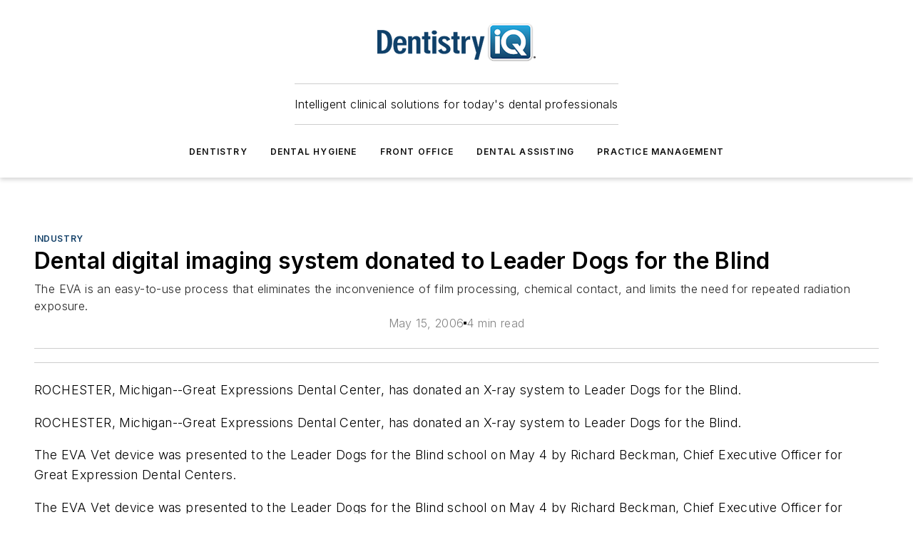

--- FILE ---
content_type: text/html;charset=utf-8
request_url: https://www.dentistryiq.com/practice-management/industry/article/16372206/dental-digital-imaging-system-donated-to-leader-dogs-for-the-blind
body_size: 63862
content:
<!DOCTYPE html><html  lang="en"><head><meta charset="utf-8"><meta name="viewport" content="width=device-width, initial-scale=1, shrink-to-fit=no"><script type="text/javascript" src="/ruxitagentjs_ICA7NVfqrux_10327251022105625.js" data-dtconfig="rid=RID_1543130272|rpid=-1454232850|domain=dentistryiq.com|reportUrl=/rb_bf25051xng|app=ea7c4b59f27d43eb|cuc=ll64881i|owasp=1|mel=100000|expw=1|featureHash=ICA7NVfqrux|dpvc=1|lastModification=1765214479370|tp=500,50,0|rdnt=1|uxrgce=1|srbbv=2|agentUri=/ruxitagentjs_ICA7NVfqrux_10327251022105625.js"></script><script type="importmap">{"imports":{"#entry":"/_nuxt/CxR92tmI.js"}}</script><title>Dental digital imaging system donated to Leader Dogs for the Blind | Dentistry IQ</title><link href="https://fonts.gstatic.com" rel="preconnect"><link href="https://cdn.cookielaw.org" rel="preconnect"><link href="https://aerilon.graphql.aspire-ebm.com" rel="preconnect"><style type="text/css">
            :root {
              --spacing-unit: 6px;
--spacing: 48px;
--color-line: #CDCDCD;
--color-primary-main: #134068;
--color-primary-container: #1a568c;
--color-on-primary-container: #0a2339;
--color-secondary-main: #2796c7;
--color-secondary-container: #E4F1F7;
--color-on-secondary-container: #0a2632;
--color-black: #0d0d0d;
--color-white: #ffffff;
--color-grey: #b2c3ce;
--color-light-grey: #e0e0e0;
--primary-font-family: Inter;
--site-max-width: 1300px;
            }
          </style><style>@media (max-width:760px){.mobile-hidden{display:none!important}}.admin-layout a{color:#3867a6}.admin-layout .vs__dropdown-toggle{background:#fff;border:1px solid #9da4b0}.ebm-layout{overflow-anchor:none;width:100%}</style><style>@media (max-width:760px){.mobile-hidden[data-v-45fa8452]{display:none!important}}.admin-layout a[data-v-45fa8452]{color:#3867a6}.admin-layout .vs__dropdown-toggle[data-v-45fa8452]{background:#fff;border:1px solid #9da4b0}.ebm-page[data-v-45fa8452]{display:flex;flex-direction:column;font-family:Arial}.ebm-page .hasToolbar[data-v-45fa8452]{max-width:calc(100% - 49px)}.ebm-page__layout[data-v-45fa8452]{z-index:2}.ebm-page__layout[data-v-45fa8452],.ebm-page__page[data-v-45fa8452]{flex:1;pointer-events:none;position:relative}.ebm-page__page[data-v-45fa8452]{display:flex;flex-direction:column;z-index:1}.ebm-page__main[data-v-45fa8452]{flex:1;margin:auto;width:100%}.ebm-page__content[data-v-45fa8452]{padding:0;pointer-events:all}@media (min-width:600px){.ebm-page__content[data-v-45fa8452]{padding:"0 10px"}}.ebm-page__reskin-background[data-v-45fa8452]{background-position:top;background-repeat:no-repeat;background-size:cover;height:100%;left:0;overflow:hidden;position:fixed;top:0;width:100%;z-index:0}.ebm-page__reskin-ad[data-v-45fa8452]{padding:1.5rem 0;position:relative;text-align:center;z-index:1}.ebm-page__siteskin-ad[data-v-45fa8452]{margin-top:24px;pointer-events:all;position:fixed;transition:all 125ms;z-index:100}.ebm-page__siteskin-ad__left[data-v-45fa8452]{right:50%}@media (max-width:1636px){.ebm-page__siteskin-ad__left[data-v-45fa8452]{display:none}}.ebm-page__siteskin-ad__right[data-v-45fa8452]{left:50%}@media (max-width:1636px){.ebm-page__siteskin-ad__right[data-v-45fa8452]{display:none}}.ebm-page .ebm-page__primary[data-v-45fa8452]{margin-top:0}.ebm-page .page-content-wrapper[data-v-45fa8452]{margin:auto;width:100%}.ebm-page .load-more[data-v-45fa8452]{padding:10px 0;pointer-events:all;text-align:center;width:100%}.ebm-page .load-more[data-v-45fa8452]>*{margin:auto;padding:0 5px}.ebm-page .load-more .label[data-v-45fa8452]{display:flex;flex-direction:row}.ebm-page .load-more .label[data-v-45fa8452]>*{margin:0 5px}.ebm-page .footer[data-v-45fa8452]{position:relative}.ebm-page .ebm-page__primary[data-v-45fa8452]{margin-top:calc(var(--spacing)/2)}.ebm-page .ebm-page__content[data-v-45fa8452]{display:flex;flex-direction:column;gap:var(--spacing);margin:0!important}.ebm-page .ebm-page__content[data-v-45fa8452]>*{position:relative}.ebm-page .ebm-page__content[data-v-45fa8452]>:after{background-color:var(--color-line);bottom:auto;bottom:calc(var(--spacing)*-.5*1);content:"";height:1px;left:0;position:absolute;right:0}.ebm-page .ebm-page__content[data-v-45fa8452]>:last-child:after{display:none}.ebm-page .page-content-wrapper[data-v-45fa8452]{display:flex;flex-direction:column;gap:var(--spacing);max-width:var(--site-max-width);padding:0 calc(var(--spacing)/2)}@media (min-width:800px){.ebm-page .page-content-wrapper[data-v-45fa8452]{padding:0 var(--spacing)}}.ebm-page .page-content-wrapper[data-v-45fa8452]>*{position:relative}.ebm-page .page-content-wrapper[data-v-45fa8452]>:after{background-color:var(--color-line);bottom:auto;bottom:calc(var(--spacing)*-.5*1);content:"";height:1px;left:0;position:absolute;right:0}.ebm-page .page-content-wrapper[data-v-45fa8452]>:last-child:after{display:none}.ebm-page .load-more[data-v-45fa8452]{padding:0}.ebm-page .secondary-pages .page-content-wrapper[data-v-45fa8452],.ebm-page.full-width .page-content-wrapper[data-v-45fa8452]{max-width:100%!important;padding:0!important}.ebm-page .secondary-pages .ebm-page__primary[data-v-45fa8452],.ebm-page.full-width .ebm-page__primary[data-v-45fa8452]{margin-top:0!important}@media print{.ebm-page__page[data-v-45fa8452]{display:block}}</style><style>@media (max-width:760px){.mobile-hidden[data-v-06639cce]{display:none!important}}.admin-layout a[data-v-06639cce]{color:#3867a6}.admin-layout .vs__dropdown-toggle[data-v-06639cce]{background:#fff;border:1px solid #9da4b0}#header-leaderboard-ad[data-v-06639cce]{align-items:center;display:flex;justify-content:center;padding:1rem}</style><style>html{scroll-padding-top:calc(var(--header-height) + 16px)}</style><style>@media (max-width:760px){.mobile-hidden[data-v-b96d99b2]{display:none!important}}.admin-layout a[data-v-b96d99b2]{color:#3867a6}.admin-layout .vs__dropdown-toggle[data-v-b96d99b2]{background:#fff;border:1px solid #9da4b0}header[data-v-b96d99b2]{bottom:0;margin:auto;position:sticky;top:0;transition:top .5s cubic-bezier(.645,.045,.355,1);z-index:50}header .reskin-ad[data-v-b96d99b2]{padding:1.5rem 0;text-align:center}.navbar[data-v-b96d99b2]{background-color:#fff;box-shadow:0 3px 6px #00000029;left:0;opacity:1;padding-bottom:2rem;padding-top:2rem;right:0}.navbar .content[data-v-b96d99b2]{margin:auto;max-width:var(--site-max-width);padding:0 calc(var(--spacing)/2)}@media (min-width:800px){.navbar .content[data-v-b96d99b2]{padding:0 var(--spacing)}}.top-navbar[data-v-b96d99b2]{align-items:center;display:flex;justify-content:space-between}@media (max-width:900px){.logo[data-v-b96d99b2]{flex-grow:1}.logo img[data-v-b96d99b2]{max-width:180px}}@media (max-width:450px){.logo img[data-v-b96d99b2]{max-width:140px}}@media (max-width:370px){.logo img[data-v-b96d99b2]{max-width:120px}}@media (max-width:350px){.logo img[data-v-b96d99b2]{max-width:100px}}.bottom-navbar[data-v-b96d99b2]{max-height:100px;overflow:visible;transition:all .15s cubic-bezier(.86,0,.07,1)}.bottom-navbar.hidden[data-v-b96d99b2]{max-height:0;overflow:hidden;transform:scale(0)}.actions[data-v-b96d99b2]{align-items:center;-moz-column-gap:.5rem;column-gap:.5rem;display:flex;flex-basis:0;flex-grow:1}@media (max-width:900px){.actions[data-v-b96d99b2]{flex-basis:auto;flex-grow:0}}.actions.left[data-v-b96d99b2]{justify-content:left}.actions.right[data-v-b96d99b2]{-moz-column-gap:0;column-gap:0;justify-content:right}.actions .login-container[data-v-b96d99b2]{display:flex;gap:16px}@media (max-width:900px){.actions .login-container[data-v-b96d99b2]{gap:8px}}@media (max-width:450px){.actions .login-container[data-v-b96d99b2]{gap:4px}}@media (max-width:900px){.search-icon[data-v-b96d99b2]{display:none}}.cta[data-v-b96d99b2]{border-bottom:1px solid var(--color-line);border-top:1px solid var(--color-line);margin:1.5rem auto auto;width:-moz-fit-content;width:fit-content}@media (max-width:900px){.cta[data-v-b96d99b2]{display:none}}.sub-menu[data-v-b96d99b2]{align-items:center;display:flex;justify-content:center;list-style:none;margin-top:1.5rem;padding:0;white-space:nowrap}@media (max-width:1000px){.sub-menu[data-v-b96d99b2]{display:none}}.sub-menu-item[data-v-b96d99b2]{margin-left:1rem;margin-right:1rem}.menu-item[data-v-b96d99b2],.sub-menu-link[data-v-b96d99b2]{color:var(--color-black);font-size:.75rem;font-weight:600;letter-spacing:.1em;text-transform:uppercase}.popover-menu[data-v-b96d99b2]{align-items:flex-start;background-color:#fff;box-shadow:0 3px 6px #00000029;display:flex;flex-direction:column;justify-content:left;padding:1.5rem;text-align:left;width:200px}.popover-menu .menu-item[data-v-b96d99b2]{align-items:center;display:flex;margin-bottom:1rem}.popover-menu .menu-item .icon[data-v-b96d99b2]{margin-right:1rem}</style><style>@media (max-width:760px){.mobile-hidden{display:none!important}}.admin-layout a{color:#3867a6}.admin-layout .vs__dropdown-toggle{background:#fff;border:1px solid #9da4b0}.ebm-icon{cursor:pointer}.ebm-icon .tooltip-wrapper{display:block}.ebm-icon.disabled{cursor:not-allowed}.ebm-icon.arrowUp{margin-top:3px}.ebm-icon.arrowDown{margin-top:-5px;transform:rotate(180deg)}.ebm-icon.loading{animation-duration:2s;animation-iteration-count:infinite;animation-name:spin;animation-timing-function:linear}.ebm-icon.label{align-items:center;display:flex;flex-direction:column;font-size:.8em;justify-content:center;padding:0 5px}@keyframes spin{0%{transform:rotate(0)}to{transform:rotate(1turn)}}.ebm-icon .icon,.ebm-icon svg{display:block}</style><style>@media (max-width:760px){.mobile-hidden{display:none!important}}.admin-layout a{color:#3867a6}.admin-layout .vs__dropdown-toggle{background:#fff;border:1px solid #9da4b0}.ebm-mega-menu{background-color:var(--color-black);color:#fff;container-type:inline-size;display:none;height:100%;left:0;opacity:0;overflow:auto;position:fixed;text-align:center;top:0;transition-behavior:allow-discrete;transition-duration:.3s;transition-property:overlay display opacity;width:100%}.ebm-mega-menu.cms-user-logged-in{left:49px;width:calc(100% - 49px)}.ebm-mega-menu.open{display:block;opacity:1}@starting-style{.ebm-mega-menu.open{opacity:0}}@container (max-width: 750px){.ebm-mega-menu .mega-menu-header{display:flex}}.ebm-mega-menu .mega-menu-header .icon{margin-left:30px;margin-top:40px;width:24px}.ebm-mega-menu .mega-menu-header .logo{height:35px;max-width:100%}@container (min-width: 750px){.ebm-mega-menu .mega-menu-header .logo{height:50px;margin-bottom:30px}}@container (max-width: 750px){.ebm-mega-menu .mega-menu-header .logo{margin-top:20px}.ebm-mega-menu .mega-menu-header .logo img{height:auto;margin-left:5px;max-width:140px}}.ebm-mega-menu .mega-menu-container{margin:auto}@container (min-width: 750px){.ebm-mega-menu .mega-menu-container{max-width:850px;width:100%}}.ebm-mega-menu .mega-menu-container .search-field{padding-bottom:50px}@container (max-width: 900px){.ebm-mega-menu .mega-menu-container .search-field{margin-left:calc(var(--spacing)/2);margin-right:calc(var(--spacing)/2)}}.ebm-mega-menu .mega-menu-container .nav-links{display:grid;gap:calc(var(--spacing)/2);grid-template-columns:1fr;position:relative}.ebm-mega-menu .mega-menu-container .nav-links:after{background-color:var(--color-line);bottom:auto;bottom:calc(var(--spacing)*-.5*1);content:"";height:1px;left:0;position:absolute;right:0}.ebm-mega-menu .mega-menu-container .nav-links:last-child:after{display:none}@container (max-width: 900px){.ebm-mega-menu .mega-menu-container .nav-links{margin-left:calc(var(--spacing)/2);margin-right:calc(var(--spacing)/2)}}@container (min-width: 750px){.ebm-mega-menu .mega-menu-container .nav-links{gap:calc(var(--spacing)*2);grid-template-columns:1fr 1fr 1fr;padding-bottom:var(--spacing)}}.ebm-mega-menu .mega-menu-container .nav-links .section{display:flex;flex-direction:column;font-weight:400;list-style:none;text-align:center}@container (max-width: 750px){.ebm-mega-menu .mega-menu-container .nav-links .section{gap:5px;padding-top:30px;position:relative}.ebm-mega-menu .mega-menu-container .nav-links .section:after{background-color:var(--color-line);bottom:auto;bottom:calc(var(--spacing)*-.5*1);content:"";height:1px;left:0;position:absolute;right:0}.ebm-mega-menu .mega-menu-container .nav-links .section:last-child:after{display:none}.ebm-mega-menu .mega-menu-container .nav-links .section:first-child{padding-top:15px}}@container (min-width: 750px){.ebm-mega-menu .mega-menu-container .nav-links .section{border-bottom:none;font-size:1.25rem;gap:16px;position:relative;text-align:left}.ebm-mega-menu .mega-menu-container .nav-links .section:after{background-color:var(--color-line);bottom:0;content:"";height:100%;left:auto;position:absolute;right:calc(var(--spacing)*-.5*2);top:0;width:1px}.ebm-mega-menu .mega-menu-container .nav-links .section:last-child:after{display:none}}.ebm-mega-menu .mega-menu-container .nav-links .section a{color:#fff}.ebm-mega-menu .mega-menu-container .nav-links .section .title{font-size:.75rem;font-weight:400;text-transform:uppercase}.ebm-mega-menu .mega-menu-container .affiliate-links{display:flex;justify-content:center;margin-top:var(--spacing);padding:calc(var(--spacing)*.5);position:relative}.ebm-mega-menu .mega-menu-container .affiliate-links:after{background-color:var(--color-line);bottom:auto;bottom:calc(var(--spacing)*-.5*1);content:"";height:1px;left:0;position:absolute;right:0}.ebm-mega-menu .mega-menu-container .affiliate-links:last-child:after{display:none}.ebm-mega-menu .mega-menu-container .affiliate-links .ebm-affiliated-brands-direction{flex-direction:column;gap:calc(var(--spacing)*.5)}.ebm-mega-menu .mega-menu-container .social-links{align-items:center;display:flex;flex-direction:column;font-size:.75rem;justify-content:center;margin-top:var(--spacing);padding:calc(var(--spacing)*.5);text-transform:uppercase}.ebm-mega-menu .mega-menu-container .social-links .socials{gap:16px;margin:16px 16px 24px}</style><style>@media (max-width:760px){.mobile-hidden{display:none!important}}.admin-layout a{color:#3867a6}.admin-layout .vs__dropdown-toggle{background:#fff;border:1px solid #9da4b0}.ebm-search-field{container-type:inline-size;position:relative}.ebm-search-field .input{padding:10px 0;position:relative;width:100%}.ebm-search-field .input .icon{bottom:0;height:24px;margin:auto;position:absolute;right:.5rem;top:0}.ebm-search-field .input .clear-icon{bottom:0;height:24px;margin:auto;position:absolute;right:2.5rem;top:0}.ebm-search-field .input input{background-color:var(--c4e26338);border:1px solid var(--7798abdd);border-radius:5px;color:var(--0c12ecfc);font-size:1em;padding:1rem 8px 1rem 20px;width:100%}.ebm-search-field .sponsor-container{align-items:center;display:flex;font-size:.5rem;gap:5px;height:24px;margin:auto;position:absolute;right:10%;top:20%}@container (max-width: 750px){.ebm-search-field .sponsor-container{justify-content:flex-end;padding:10px 15px 0 0;position:static}}.ebm-search-field input[type=search]::-webkit-search-cancel-button,.ebm-search-field input[type=search]::-webkit-search-decoration{-webkit-appearance:none;appearance:none}</style><style>@media (max-width:760px){.mobile-hidden[data-v-3823c912]{display:none!important}}.admin-layout a[data-v-3823c912]{color:#3867a6}.admin-layout .vs__dropdown-toggle[data-v-3823c912]{background:#fff;border:1px solid #9da4b0}.ebm-affiliated-brands[data-v-3823c912]{display:flex;flex-direction:row;font-size:.75rem}.ebm-affiliated-brands__label[data-v-3823c912]{display:block;padding:0 calc(var(--spacing)/2)}.ebm-affiliated-brands__links[data-v-3823c912]{display:flex;flex-direction:row;flex-wrap:wrap;justify-content:center}.ebm-affiliated-brands__links>div[data-v-3823c912]{padding:0 calc(var(--spacing)/4)}.ebm-affiliated-brands__links>div a[data-v-3823c912]{color:var(--link-color);font-weight:600}</style><style>@media (max-width:760px){.mobile-hidden[data-v-8e92f456]{display:none!important}}.admin-layout a[data-v-8e92f456]{color:#3867a6}.admin-layout .vs__dropdown-toggle[data-v-8e92f456]{background:#fff;border:1px solid #9da4b0}.ebm-socials[data-v-8e92f456]{display:flex;flex-wrap:wrap}.ebm-socials__icon[data-v-8e92f456]{cursor:pointer;margin-right:7px;text-decoration:none}.ebm-socials .text[data-v-8e92f456]{height:0;overflow:hidden;text-indent:-9999px}</style><style>@media (max-width:760px){.mobile-hidden{display:none!important}}.admin-layout a{color:#3867a6}.admin-layout .vs__dropdown-toggle{background:#fff;border:1px solid #9da4b0}.ebm-ad-target__outer{display:flex;height:auto;justify-content:center;max-width:100%;width:100%}.ebm-ad-target__inner{align-items:center;display:flex}.ebm-ad-target img{max-width:100%}.ebm-ad-target iframe{box-shadow:0 .125rem .25rem #00000013}</style><style>@media (max-width:760px){.mobile-hidden[data-v-4c12f864]{display:none!important}}.admin-layout a[data-v-4c12f864]{color:#3867a6}.admin-layout .vs__dropdown-toggle[data-v-4c12f864]{background:#fff;border:1px solid #9da4b0}#sticky-bottom-ad[data-v-4c12f864]{align-items:center;background:#000000bf;display:flex;justify-content:center;left:0;padding:8px;position:fixed;right:0;z-index:999}#sticky-bottom-ad .close-button[data-v-4c12f864]{background:none;border:0;color:#fff;cursor:pointer;font-weight:900;margin:8px;position:absolute;right:0;top:0}.slide-up-enter[data-v-4c12f864],.slide-up-leave-to[data-v-4c12f864]{opacity:0;transform:translateY(200px)}.slide-up-enter-active[data-v-4c12f864]{transition:all .25s ease-out}.slide-up-leave-active[data-v-4c12f864]{transition:all .25s ease-in}</style><style>@media (max-width:760px){.mobile-hidden[data-v-0622f0e1]{display:none!important}}.admin-layout a[data-v-0622f0e1]{color:#3867a6}.admin-layout .vs__dropdown-toggle[data-v-0622f0e1]{background:#fff;border:1px solid #9da4b0}.grid[data-v-0622f0e1]{container-type:inline-size;margin:auto}.grid .grid-row[data-v-0622f0e1]{position:relative}.grid .grid-row[data-v-0622f0e1]:after{background-color:var(--color-line);bottom:auto;bottom:calc(var(--spacing)*-.5*1);content:"";height:1px;left:0;position:absolute;right:0}.grid .grid-row.hide-bottom-border[data-v-0622f0e1]:after,.grid .grid-row[data-v-0622f0e1]:last-child:after{display:none}@container (width >= 750px){.grid .grid-row.mobile-only[data-v-0622f0e1]{display:none}}@container (width < 750px){.grid .grid-row.exclude-mobile[data-v-0622f0e1]{display:none}}</style><style>@media (max-width:760px){.mobile-hidden[data-v-840eddae]{display:none!important}}.admin-layout a[data-v-840eddae]{color:#3867a6}.admin-layout .vs__dropdown-toggle[data-v-840eddae]{background:#fff;border:1px solid #9da4b0}.web-row[data-v-840eddae]{container-type:inline-size}.web-row .row[data-v-840eddae]{--col-size:calc(50% - var(--spacing)*1/2);display:grid;padding-bottom:0ver;padding-top:0;width:100%}@media (min-width:750px){.web-row .row[data-v-840eddae]{padding-left:0;padding-right:0}}@media (min-width:500px){.web-row .row.restricted[data-v-840eddae]{margin:auto;max-width:66%}}.web-row .row .column-wrapper[data-v-840eddae]{display:flex;order:0;width:100%}.web-row .row.largest_first.layout1_2 .column-wrapper[data-v-840eddae]:nth-child(2),.web-row .row.largest_first.layout1_2_1 .column-wrapper[data-v-840eddae]:nth-child(2),.web-row .row.largest_first.layout1_3 .column-wrapper[data-v-840eddae]:nth-child(2){order:-1}@container (min-width: 750px){.web-row .row.layout1_1[data-v-840eddae]{display:grid;grid-template-columns:minmax(0,1fr) minmax(0,1fr)}.web-row .row.layout1_1 .column-wrapper[data-v-840eddae]{position:relative}.web-row .row.layout1_1 .column-wrapper[data-v-840eddae]:after{background-color:var(--color-line);bottom:0;content:"";height:100%;left:auto;position:absolute;right:calc(var(--spacing)*-.5*1);top:0;width:1px}.web-row .row.layout1_1 .column-wrapper[data-v-840eddae]:last-child:after{display:none}.web-row .row.layout1_2[data-v-840eddae]{display:grid;grid-template-columns:minmax(0,var(--col-size)) minmax(0,var(--col-size))}.web-row .row.layout1_2 .column-wrapper[data-v-840eddae]{position:relative}.web-row .row.layout1_2 .column-wrapper[data-v-840eddae]:after{background-color:var(--color-line);bottom:0;content:"";height:100%;left:auto;position:absolute;right:calc(var(--spacing)*-.5*1);top:0;width:1px}.web-row .row.layout1_2 .column-wrapper[data-v-840eddae]:last-child:after{display:none}.web-row .row.layout1_2 .column-wrapper[data-v-840eddae]:nth-child(2){order:0!important}}@container (min-width: 1050px){.web-row .row.layout1_2[data-v-840eddae]{--col-size:calc(33.33333% - var(--spacing)*2/3);grid-template-columns:var(--col-size) calc(var(--col-size)*2 + var(--spacing))}}@container (min-width: 750px){.web-row .row.layout2_1[data-v-840eddae]{display:grid;grid-template-columns:minmax(0,var(--col-size)) minmax(0,var(--col-size))}.web-row .row.layout2_1 .column-wrapper[data-v-840eddae]{position:relative}.web-row .row.layout2_1 .column-wrapper[data-v-840eddae]:after{background-color:var(--color-line);bottom:0;content:"";height:100%;left:auto;position:absolute;right:calc(var(--spacing)*-.5*1);top:0;width:1px}.web-row .row.layout2_1 .column-wrapper[data-v-840eddae]:last-child:after{display:none}}@container (min-width: 1050px){.web-row .row.layout2_1[data-v-840eddae]{--col-size:calc(33.33333% - var(--spacing)*2/3);grid-template-columns:calc(var(--col-size)*2 + var(--spacing)) var(--col-size)}}@container (min-width: 1100px){.web-row .row.layout1_1_1[data-v-840eddae]{--col-size:calc(33.33333% - var(--spacing)*2/3);display:grid;grid-template-columns:minmax(0,var(--col-size)) minmax(0,var(--col-size)) minmax(0,var(--col-size))}.web-row .row.layout1_1_1 .column-wrapper[data-v-840eddae]{position:relative}.web-row .row.layout1_1_1 .column-wrapper[data-v-840eddae]:after{background-color:var(--color-line);bottom:0;content:"";height:100%;left:auto;position:absolute;right:calc(var(--spacing)*-.5*1);top:0;width:1px}.web-row .row.layout1_1_1 .column-wrapper[data-v-840eddae]:last-child:after{display:none}}</style><style>@media (max-width:760px){.mobile-hidden{display:none!important}}.admin-layout a{color:#3867a6}.admin-layout .vs__dropdown-toggle{background:#fff;border:1px solid #9da4b0}.web-grid-title{align-items:center;container-type:inline-size;font-family:var(--primary-font-family);margin-bottom:calc(var(--spacing)/2);max-width:100%;width:100%}.web-grid-title .title{display:flex;flex:1 0 auto;font-size:1.9rem;font-weight:600;gap:var(--spacing-unit);letter-spacing:-.01em;line-height:40px;max-width:100%;overflow:hidden;text-overflow:ellipsis}.web-grid-title .title .grid-title-image-icon{height:23px;margin-top:8px}.web-grid-title.has-link .title{max-width:calc(100% - 100px)}.web-grid-title .divider{background-color:var(--color-line);height:1px;width:100%}.web-grid-title .view-more{color:var(--color-primary-main);cursor:primary;flex:0 1 auto;font-size:.75rem;font-weight:600;letter-spacing:.05em;line-height:18px;text-transform:uppercase;white-space:nowrap}@container (max-width: 500px){.web-grid-title .view-more{display:none}}.web-grid-title.primary{display:flex;gap:5px}.web-grid-title.primary .topbar,.web-grid-title.secondary .divider,.web-grid-title.secondary .view-more{display:none}.web-grid-title.secondary .topbar{background-color:var(--color-primary-main);height:8px;margin-bottom:calc(var(--spacing)/3);width:80px}</style><style>@media (max-width:760px){.mobile-hidden[data-v-2e2a3563]{display:none!important}}.admin-layout a[data-v-2e2a3563]{color:#3867a6}.admin-layout .vs__dropdown-toggle[data-v-2e2a3563]{background:#fff;border:1px solid #9da4b0}.column[data-v-2e2a3563]{align-items:stretch;display:flex;flex-wrap:wrap;height:100%;position:relative}.column[data-v-2e2a3563],.column .standard-blocks[data-v-2e2a3563],.column .sticky-blocks[data-v-2e2a3563]{width:100%}.column.block-align-center[data-v-2e2a3563]{align-items:center;justify-content:center}.column.block-align-top[data-v-2e2a3563]{align-items:top;flex-direction:column}.column.block-align-sticky[data-v-2e2a3563]{align-items:start;display:block;justify-content:center}.column.block-align-equalize[data-v-2e2a3563]{align-items:stretch}.column .sticky-blocks.has-standard[data-v-2e2a3563]{margin-top:var(--spacing)}.column .block-wrapper[data-v-2e2a3563]{max-width:100%;position:relative}.column .block-wrapper[data-v-2e2a3563]:after{background-color:var(--color-line);bottom:auto;bottom:calc(var(--spacing)*-.5*1);content:"";height:1px;left:0;position:absolute;right:0}.column .block-wrapper.hide-bottom-border[data-v-2e2a3563]:after,.column .block-wrapper[data-v-2e2a3563]:last-child:after,.column .standard-blocks:not(.has-sticky) .block-wrapper[data-v-2e2a3563]:last-child:after,.column .sticky-blocks .block-wrapper[data-v-2e2a3563]:last-child:after{display:none}@media print{.column[data-v-2e2a3563]{height:auto}}</style><style>@media (max-width:760px){.mobile-hidden[data-v-a4efc542]{display:none!important}}.admin-layout a[data-v-a4efc542]{color:#3867a6}.admin-layout .vs__dropdown-toggle[data-v-a4efc542]{background:#fff;border:1px solid #9da4b0}.block[data-v-a4efc542]{display:flex;flex-direction:column;overflow:visible;width:100%}.block .block-title[data-v-a4efc542]{margin-bottom:calc(var(--spacing)/2)}.block .above-cta[data-v-a4efc542]{height:100%}.block .title[data-v-a4efc542]{font-size:1rem;line-height:1rem;text-transform:uppercase}.block .title a[data-v-a4efc542]{color:inherit;text-decoration:none}.block .title a[data-v-a4efc542]:hover{text-decoration:underline}.block .title template[data-v-a4efc542]{display:inline-block}.block .content[data-v-a4efc542]{display:flex;width:100%}.block .cta[data-v-a4efc542]{align-items:center;display:flex;flex-direction:column;font-size:1rem;gap:calc(var(--spacing)/2);justify-content:space-between}@container (width > 500px){.block .cta[data-v-a4efc542]{flex-direction:row}}</style><style>@media (max-width:760px){.mobile-hidden[data-v-3dec0756]{display:none!important}}.admin-layout a[data-v-3dec0756]{color:#3867a6}.admin-layout .vs__dropdown-toggle[data-v-3dec0756]{background:#fff;border:1px solid #9da4b0}.ebm-button-wrapper[data-v-3dec0756]{display:inline-block}.ebm-button-wrapper .ebm-button[data-v-3dec0756]{border:1px solid;border-radius:.1rem;cursor:pointer;display:block;font-weight:600;outline:none;text-transform:uppercase;width:100%}.ebm-button-wrapper .ebm-button .content[data-v-3dec0756]{align-items:center;display:flex;gap:var(--spacing-unit);justify-content:center}.ebm-button-wrapper .ebm-button .content.icon-right[data-v-3dec0756]{flex-direction:row-reverse}.ebm-button-wrapper .ebm-button[data-v-3dec0756]:focus,.ebm-button-wrapper .ebm-button[data-v-3dec0756]:hover{box-shadow:0 0 .1rem #3e5d8580;filter:contrast(125%)}.ebm-button-wrapper .ebm-button[data-v-3dec0756]:active{box-shadow:0 0 .3rem #1c417280}.ebm-button-wrapper .ebm-button[data-v-3dec0756]:active:after{height:200px;width:200px}.ebm-button-wrapper .ebm-button--small[data-v-3dec0756]{font-size:.75rem;padding:.2rem .4rem}.ebm-button-wrapper .ebm-button--medium[data-v-3dec0756]{font-size:.75rem;padding:.3rem .6rem}.ebm-button-wrapper .ebm-button--large[data-v-3dec0756]{font-size:.75rem;line-height:1.25rem;padding:.5rem 1rem}@media (max-width:450px){.ebm-button-wrapper .ebm-button--large[data-v-3dec0756]{padding:.5rem}}.ebm-button-wrapper .ebm-button--fullWidth[data-v-3dec0756]{font-size:1.15rem;margin:0 auto;padding:.5rem 1rem;width:100%}.ebm-button-wrapper.primary .ebm-button[data-v-3dec0756],.ebm-button-wrapper.solid .ebm-button[data-v-3dec0756]{background-color:var(--button-accent-color);border-color:var(--button-accent-color);color:var(--button-text-color)}.ebm-button-wrapper.primary .ebm-button[data-v-3dec0756]:hover,.ebm-button-wrapper.solid .ebm-button[data-v-3dec0756]:hover{text-decoration:underline}.ebm-button-wrapper.hollow .ebm-button[data-v-3dec0756]{background-color:transparent;background-color:#fff;border:1px solid var(--button-accent-color);color:var(--button-accent-color)}.ebm-button-wrapper.hollow .ebm-button[data-v-3dec0756]:hover{text-decoration:underline}.ebm-button-wrapper.borderless .ebm-button[data-v-3dec0756]{background-color:transparent;border-color:transparent;color:var(--button-accent-color)}.ebm-button-wrapper.borderless .ebm-button[data-v-3dec0756]:hover{background-color:var(--button-accent-color);color:#fff;text-decoration:underline}.ebm-button-wrapper .ebm-button[data-v-3dec0756]{transition:all .15s ease-in-out}</style><style>@media (max-width:760px){.mobile-hidden{display:none!important}}.admin-layout a{color:#3867a6}.admin-layout .vs__dropdown-toggle{background:#fff;border:1px solid #9da4b0}.web-footer-new{display:flex;font-size:1rem;font-weight:400;justify-content:center;padding-bottom:calc(var(--spacing)/2);pointer-events:all;width:100%}.web-footer-new a{color:var(--link-color)}.web-footer-new .container{display:flex;justify-content:center;width:100%}.web-footer-new .container .container-wrapper{display:flex;flex-direction:column;gap:var(--spacing);width:100%}@media (min-width:800px){.web-footer-new .container{flex-direction:row}}.web-footer-new .container .row{position:relative;width:100%}.web-footer-new .container .row:after{background-color:var(--color-line);bottom:auto;bottom:calc(var(--spacing)*-.5*1);content:"";height:1px;left:0;position:absolute;right:0}.web-footer-new .container .row:last-child:after{display:none}.web-footer-new .container .row.full-width{justify-items:center}.web-footer-new .container .column-wrapper{display:grid;gap:var(--spacing);grid-template-columns:1fr}.web-footer-new .container .column-wrapper.full-width{max-width:var(--site-max-width)!important;padding:0 calc(var(--spacing)*1.5);width:100%}.web-footer-new .container .column-wrapper .col{align-items:center;display:flex;flex-direction:column;gap:calc(var(--spacing)/4);justify-content:center;margin:0 auto;max-width:80%;position:relative;text-align:center}.web-footer-new .container .column-wrapper .col:after{background-color:var(--color-line);bottom:auto;bottom:calc(var(--spacing)*-.5*1);content:"";height:1px;left:0;position:absolute;right:0}.web-footer-new .container .column-wrapper .col:last-child:after{display:none}.web-footer-new .container .column-wrapper .col.valign-middle{align-self:center}@media (min-width:800px){.web-footer-new .container .column-wrapper{align-items:start;gap:var(--spacing)}.web-footer-new .container .column-wrapper.cols1_1_1{grid-template-columns:1fr 1fr 1fr}.web-footer-new .container .column-wrapper.cols1_1{grid-template-columns:1fr 1fr}.web-footer-new .container .column-wrapper .col{align-items:start;max-width:100%;position:relative;text-align:left}.web-footer-new .container .column-wrapper .col:after{background-color:var(--color-line);bottom:0;content:"";height:100%;left:auto;position:absolute;right:calc(var(--spacing)*-.5*1);top:0;width:1px}.web-footer-new .container .column-wrapper .col:last-child:after{display:none}}.web-footer-new .corporatelogo{align-self:center;filter:brightness(0);height:auto;margin-right:var(--spacing-unit);width:100px}.web-footer-new .menu-copyright{align-items:center;display:flex;flex-direction:column;gap:calc(var(--spacing)/2)}.web-footer-new .menu-copyright.full-width{max-width:var(--site-max-width);padding:0 calc(var(--spacing)*1.5);width:100%}.web-footer-new .menu-copyright .links{display:flex;font-size:.75rem;gap:calc(var(--spacing)/4);list-style:none;margin:0;padding:0}.web-footer-new .menu-copyright .copyright{display:flex;flex-direction:row;flex-wrap:wrap;font-size:.8em;justify-content:center}@media (min-width:800px){.web-footer-new .menu-copyright{flex-direction:row;justify-content:space-between}}.web-footer-new .blocktitle{color:#000;font-size:1.1rem;font-weight:600;width:100%}.web-footer-new .web-affiliated-brands-direction{flex-direction:column}@media (min-width:800px){.web-footer-new .web-affiliated-brands-direction{flex-direction:row}}</style><style>@media (max-width:760px){.mobile-hidden{display:none!important}}.admin-layout a{color:#3867a6}.admin-layout .vs__dropdown-toggle{background:#fff;border:1px solid #9da4b0}.ebm-web-subscribe-wrapper{display:flex;flex-direction:column;height:100%;overflow:auto}.ebm-web-subscribe-content{height:100%;overflow:auto;padding:calc(var(--spacing)*.5) var(--spacing)}@container (max-width: 750px){.ebm-web-subscribe-content{padding-bottom:100%}}.ebm-web-subscribe-content .web-subscribe-header .web-subscribe-title{align-items:center;display:flex;gap:var(--spacing);justify-content:space-between;line-height:normal}.ebm-web-subscribe-content .web-subscribe-header .web-subscribe-title .close-button{align-items:center;cursor:pointer;display:flex;font-size:.75rem;font-weight:600;text-transform:uppercase}.ebm-web-subscribe-content .web-subscribe-header .web-subscribe-subtext{padding-bottom:var(--spacing)}.ebm-web-subscribe-content .web-subscribe-header .newsletter-items{display:grid;gap:10px;grid-template-columns:1fr 1fr}@container (max-width: 750px){.ebm-web-subscribe-content .web-subscribe-header .newsletter-items{grid-template-columns:1fr}}.ebm-web-subscribe-content .web-subscribe-header .newsletter-items .newsletter-item{border:1px solid var(--color-line);display:flex;flex-direction:row;flex-direction:column;gap:1rem;padding:1rem}.ebm-web-subscribe-content .web-subscribe-header .newsletter-items .newsletter-item .newsletter-title{display:flex;font-size:1.25rem;font-weight:600;justify-content:space-between;letter-spacing:-.01em;line-height:25px}.ebm-web-subscribe-content .web-subscribe-header .newsletter-items .newsletter-item .newsletter-description{font-size:1rem;font-weight:400;letter-spacing:.0125em;line-height:24px}.web-subscribe-footer{background-color:#fff;box-shadow:0 4px 16px #00000040;width:100%}.web-subscribe-footer .subscribe-footer-wrapper{padding:var(--spacing)!important}.web-subscribe-footer .subscribe-footer-wrapper .user-info-container{align-items:center;display:flex;justify-content:space-between;padding-bottom:calc(var(--spacing)*.5)}.web-subscribe-footer .subscribe-footer-wrapper .user-info-container .nl-user-info{align-items:center;display:flex;gap:10px}.web-subscribe-footer .subscribe-footer-wrapper .subscribe-login-container .nl-selected{font-size:1.25rem;font-weight:600;margin-bottom:10px}.web-subscribe-footer .subscribe-footer-wrapper .subscribe-login-container .form-fields-setup{display:flex;gap:calc(var(--spacing)*.125);padding-top:calc(var(--spacing)*.5)}@container (max-width: 1050px){.web-subscribe-footer .subscribe-footer-wrapper .subscribe-login-container .form-fields-setup{display:block}}.web-subscribe-footer .subscribe-footer-wrapper .subscribe-login-container .form-fields-setup .web-form-fields{z-index:100}.web-subscribe-footer .subscribe-footer-wrapper .subscribe-login-container .form-fields-setup .web-form-fields .field-label{font-size:.75rem}.web-subscribe-footer .subscribe-footer-wrapper .subscribe-login-container .form-fields-setup .form{display:flex;gap:calc(var(--spacing)*.125)}@container (max-width: 750px){.web-subscribe-footer .subscribe-footer-wrapper .subscribe-login-container .form-fields-setup .form{flex-direction:column;padding-bottom:calc(var(--spacing)*.5)}}.web-subscribe-footer .subscribe-footer-wrapper .subscribe-login-container .form-fields-setup .form .vs__dropdown-menu{max-height:8rem}@container (max-width: 750px){.web-subscribe-footer .subscribe-footer-wrapper .subscribe-login-container .form-fields-setup .form .vs__dropdown-menu{max-height:4rem}}.web-subscribe-footer .subscribe-footer-wrapper .subscribe-login-container .form-fields-setup .subscribe-button{margin-top:calc(var(--spacing)*.5);width:20%}@container (max-width: 1050px){.web-subscribe-footer .subscribe-footer-wrapper .subscribe-login-container .form-fields-setup .subscribe-button{width:100%}}.web-subscribe-footer .subscribe-footer-wrapper .subscribe-login-container .form-fields-setup .subscribe-button .ebm-button{height:3rem}.web-subscribe-footer .subscribe-footer-wrapper .subscribe-login-container .compliance-field{font-size:.75rem;line-height:18px;z-index:-1}.web-subscribe-footer .subscribe-footer-wrapper a{color:#000;text-decoration:underline}.web-subscribe-footer .subscribe-footer-wrapper .subscribe-consent{font-size:.75rem;letter-spacing:.025em;line-height:18px;padding:5px 0}.web-subscribe-footer .subscribe-footer-wrapper .account-check{padding-top:calc(var(--spacing)*.25)}</style><style>@media (max-width:760px){.mobile-hidden{display:none!important}}.admin-layout a{color:#3867a6}.admin-layout .vs__dropdown-toggle{background:#fff;border:1px solid #9da4b0}.ebm-web-pane{container-type:inline-size;height:100%;pointer-events:all;position:fixed;right:0;top:0;width:100%;z-index:100}.ebm-web-pane.hidden{pointer-events:none}.ebm-web-pane.hidden .web-pane-mask{opacity:0}.ebm-web-pane.hidden .contents{max-width:0}.ebm-web-pane .web-pane-mask{background-color:#000;display:table;height:100%;opacity:.8;padding:16px;transition:all .3s ease;width:100%}.ebm-web-pane .contents{background-color:#fff;bottom:0;max-width:1072px;position:absolute;right:0;top:0;transition:all .3s ease;width:100%}.ebm-web-pane .contents.cms-user-logged-in{width:calc(100% - 49px)}.ebm-web-pane .contents .close-icon{cursor:pointer;display:flex;justify-content:flex-end;margin:10px}</style><style>@media (max-width:760px){.mobile-hidden{display:none!important}}.admin-layout a{color:#3867a6}.admin-layout .vs__dropdown-toggle{background:#fff;border:1px solid #9da4b0}.gam-slot-builder{min-width:300px;width:100%}.gam-slot-builder iframe{max-width:100%;overflow:hidden}</style><style>@media (max-width:760px){.mobile-hidden{display:none!important}}.admin-layout a{color:#3867a6}.admin-layout .vs__dropdown-toggle{background:#fff;border:1px solid #9da4b0}.web-content-title-new{display:flex;flex-direction:column;gap:calc(var(--spacing));width:100%}.web-content-title-new>*{position:relative}.web-content-title-new>:after{background-color:var(--color-line);bottom:auto;bottom:calc(var(--spacing)*-.5*1);content:"";height:1px;left:0;position:absolute;right:0}.web-content-title-new>:last-child:after{display:none}.web-content-title-new .above-line{container-type:inline-size;display:flex;flex-direction:column;gap:calc(var(--spacing)/2)}.web-content-title-new .above-line .section-wrapper{display:flex;gap:calc(var(--spacing)/4)}.web-content-title-new .above-line .section-wrapper.center{margin-left:auto;margin-right:auto}.web-content-title-new .above-line .sponsored-label{color:var(--color-primary-main);font-size:.75rem;font-weight:600;letter-spacing:.05rem;text-transform:uppercase}.web-content-title-new .above-line .section{font-size:.75rem;font-weight:600;letter-spacing:.05em;text-transform:uppercase}.web-content-title-new .above-line .event-info{display:flex;flex-direction:column;font-size:.9rem;gap:calc(var(--spacing)/2)}.web-content-title-new .above-line .event-info .column{display:flex;flex-direction:column;font-size:.9rem;gap:calc(var(--spacing)/4);width:100%}.web-content-title-new .above-line .event-info .column .content{display:flex;gap:calc(var(--spacing)/4)}.web-content-title-new .above-line .event-info .column label{flex:0 0 80px;font-weight:600}.web-content-title-new .above-line .event-info>*{position:relative}.web-content-title-new .above-line .event-info>:after{background-color:var(--color-line);bottom:0;content:"";height:100%;left:auto;position:absolute;right:calc(var(--spacing)*-.5*1);top:0;width:1px}.web-content-title-new .above-line .event-info>:last-child:after{display:none}@container (min-width: 600px){.web-content-title-new .above-line .event-info{align-items:center;flex-direction:row;gap:calc(var(--spacing))}.web-content-title-new .above-line .event-info>*{position:relative}.web-content-title-new .above-line .event-info>:after{background-color:var(--color-line);bottom:0;content:"";height:100%;left:auto;position:absolute;right:calc(var(--spacing)*-.5*1);top:0;width:1px}.web-content-title-new .above-line .event-info>:last-child:after{display:none}.web-content-title-new .above-line .event-info .event-location{display:block}}.web-content-title-new .above-line .title-text{font-size:2rem;line-height:1.2}@container (width > 500px){.web-content-title-new .above-line .title-text{font-size:2.75rem}}.web-content-title-new .above-line .author-row{align-items:center;display:flex;flex-direction:column;gap:calc(var(--spacing)/3);justify-content:center}.web-content-title-new .above-line .author-row .all-authors{display:flex;gap:calc(var(--spacing)/3)}.web-content-title-new .above-line .author-row .date-read-time{align-items:center;display:flex;gap:calc(var(--spacing)/3)}.web-content-title-new .above-line .author-row .dot{align-items:center;grid-area:dot}.web-content-title-new .above-line .author-row .dot:after{background-color:#000;content:"";display:block;height:4px;width:4px}.web-content-title-new .above-line .author-row .dot.first{display:none}.web-content-title-new .above-line .author-row .date{grid-area:date}.web-content-title-new .above-line .author-row .read-time{grid-area:read-time}.web-content-title-new .above-line .author-row .date,.web-content-title-new .above-line .author-row .duration,.web-content-title-new .above-line .author-row .read-time{color:#000;opacity:.5}@container (width > 500px){.web-content-title-new .above-line .author-row{flex-direction:row}.web-content-title-new .above-line .author-row .dot.first{display:block}}@container (width > 700px){.web-content-title-new .above-line .author-row{justify-content:flex-start}}.web-content-title-new .above-line .teaser-text{color:#222;font-size:16px;padding-top:8px}@container (width > 500px){.web-content-title-new .above-line .teaser-text{font-size:17px}}@container (width > 700px){.web-content-title-new .above-line .teaser-text{font-size:18px}}@container (width > 1000px){.web-content-title-new .above-line .teaser-text{font-size:19px}}.web-content-title-new .above-line .podcast-series{align-items:center;color:var(--color-primary-main);display:flex;font-size:.85rem;font-weight:500;gap:6px;text-transform:uppercase}.web-content-title-new .below-line{align-items:center;display:flex;justify-content:space-between;width:100%}.web-content-title-new .below-line .print-favorite{display:flex;gap:calc(var(--spacing)/3);justify-content:flex-end}.web-content-title-new .image-wrapper{flex:1 0 auto;width:100%}.web-content-title-new .comment-count{align-items:center;cursor:pointer;display:flex;padding-left:8px}.web-content-title-new .comment-count .viafoura{align-items:center;background-color:transparent!important;display:flex;font-size:16px;font-weight:inherit;padding-left:4px}.web-content-title-new .event-location p{margin:0}.web-content-title-new .highlights h2{margin-bottom:24px}.web-content-title-new .highlights .text{font-size:18px}.web-content-title-new .highlights .text li{margin-bottom:16px}.web-content-title-new .highlights .text li:last-child{margin-bottom:0}.web-content-title-new .author-contributor,.web-content-title-new .company-link{color:#000;display:flex;flex-wrap:wrap}.web-content-title-new .author-contributor a,.web-content-title-new .company-link a{color:inherit!important;font-size:1rem;text-decoration:underline}.web-content-title-new .author-contributor .author{display:flex}.web-content-title-new.center{text-align:center}.web-content-title-new.center .breadcrumb{display:flex;justify-content:center}.web-content-title-new.center .author-row{justify-content:center}</style><style>@media (max-width:760px){.mobile-hidden[data-v-e69042fe]{display:none!important}}.admin-layout a[data-v-e69042fe]{color:#3867a6}.admin-layout .vs__dropdown-toggle[data-v-e69042fe]{background:#fff;border:1px solid #9da4b0}.ebm-share-list[data-v-e69042fe]{display:flex;gap:calc(var(--spacing)/3);list-style:none;overflow:hidden;padding:0;transition:.3s;width:100%}.ebm-share-list li[data-v-e69042fe]{margin:0;padding:0}.ebm-share-item[data-v-e69042fe]{border-radius:4px;cursor:pointer;margin:2px}</style><style>@media (max-width:760px){.mobile-hidden{display:none!important}}.admin-layout a{color:#3867a6}.admin-layout .vs__dropdown-toggle{background:#fff;border:1px solid #9da4b0}.body-block{flex:"1";max-width:100%;width:100%}.body-block .body-content{display:flex;flex-direction:column;gap:calc(var(--spacing)/2);width:100%}.body-block .gate{background:var(--color-secondary-container);border:1px solid var(--color-line);padding:calc(var(--spacing)/2)}.body-block .below-body{border-top:1px solid var(--color-line)}.body-block .below-body .contributors{display:flex;gap:4px;padding-top:calc(var(--spacing)/4)}.body-block .below-body .contributors .contributor{display:flex}.body-block .below-body .ai-attribution{font-size:14px;padding-top:calc(var(--spacing)/4)}.body-block .podcast-player{background-color:var(--color-secondary-container);border:1px solid var(--color-line);border-radius:4px;margin-left:auto!important;margin-right:auto!important;text-align:center;width:100%}.body-block .podcast-player iframe{border:0;width:100%}.body-block .podcast-player .buttons{display:flex;justify-content:center}</style><style>@media (max-width:760px){.mobile-hidden{display:none!important}}.admin-layout a{color:#3867a6}.admin-layout .vs__dropdown-toggle{background:#fff;border:1px solid #9da4b0}.web-body-blocks{--margin:calc(var(--spacing)/2);display:flex;flex-direction:column;gap:15px;max-width:100%;width:100%}.web-body-blocks a{text-decoration:underline}.web-body-blocks .block{container-type:inline-size;font-family:var(--secondary-font);max-width:100%;width:100%}.web-body-blocks .block a{color:var(--link-color)}.web-body-blocks .block .block-title{margin-bottom:calc(var(--spacing)/2)}.web-body-blocks .text{color:inherit;letter-spacing:inherit;margin:auto;max-width:100%}.web-body-blocks img{max-width:100%}.web-body-blocks .iframe{border:0;margin-left:auto!important;margin-right:auto!important;width:100%}.web-body-blocks .facebook .embed,.web-body-blocks .instagram .embed,.web-body-blocks .twitter .embed{max-width:500px}.web-body-blocks .bc-reco-wrapper{padding:calc(var(--spacing)/2)}.web-body-blocks .bc-reco-wrapper .bc-heading{border-bottom:1px solid var(--color-grey);margin-top:0;padding-bottom:calc(var(--spacing)/2);padding-top:0}.web-body-blocks .embed{margin:auto;width:100%}@container (width > 550px){.web-body-blocks .embed.above,.web-body-blocks .embed.below,.web-body-blocks .embed.center,.web-body-blocks .embed.left,.web-body-blocks .embed.right{max-width:calc(50% - var(--margin))}.web-body-blocks .embed.above.small,.web-body-blocks .embed.below.small,.web-body-blocks .embed.center.small,.web-body-blocks .embed.left.small,.web-body-blocks .embed.right.small{max-width:calc(33% - var(--margin))}.web-body-blocks .embed.above.large,.web-body-blocks .embed.below.large,.web-body-blocks .embed.center.large,.web-body-blocks .embed.left.large,.web-body-blocks .embed.right.large{max-width:calc(66% - var(--margin))}.web-body-blocks .embed.above{margin-bottom:var(--margin)}.web-body-blocks .embed.below{margin-top:var(--margin)}.web-body-blocks .embed.left{float:left;margin-right:var(--margin)}.web-body-blocks .embed.right{float:right;margin-left:var(--margin)}}.web-body-blocks .embed.center{clear:both}.web-body-blocks .embed.native{max-width:auto;width:auto}.web-body-blocks .embed.fullWidth{max-width:100%;width:100%}.web-body-blocks .video{margin-top:15px}</style><style>@media (max-width:760px){.mobile-hidden{display:none!important}}.admin-layout a{color:#3867a6}.admin-layout .vs__dropdown-toggle{background:#fff;border:1px solid #9da4b0}.web-html{letter-spacing:inherit;margin:auto;max-width:100%}.web-html .html p:first-child{margin-top:0}.web-html h1,.web-html h2,.web-html h3,.web-html h4,.web-html h5,.web-html h6{margin:revert}.web-html .embedded-image{max-width:40%;width:100%}.web-html .embedded-image img{width:100%}.web-html .left{margin:0 auto 0 0}.web-html .left-wrap{clear:both;float:left;margin:0 1rem 1rem 0}.web-html .right{margin:0 0 0 auto}.web-html .right-wrap{clear:both;float:right;margin:0 0 1rem 1rem}.web-html pre{background-color:#f5f5f5d9;font-family:Courier New,Courier,monospace;padding:4px 8px}.web-html .preview-overlay{background:linear-gradient(180deg,#fff0,#fff);height:125px;margin-bottom:-25px;margin-top:-125px;position:relative;width:100%}.web-html blockquote{background-color:#f8f9fa;border-left:8px solid #dee2e6;line-height:1.5;overflow:hidden;padding:1.5rem}.web-html .pullquote{color:#7c7b7b;float:right;font-size:1.3em;margin:6px 0 6px 12px;max-width:50%;padding:12px 0 12px 12px;position:relative;width:50%}.web-html p:last-of-type{margin-bottom:0}.web-html a{cursor:pointer}</style><style>@media (max-width:760px){.mobile-hidden{display:none!important}}.admin-layout a{color:#3867a6}.admin-layout .vs__dropdown-toggle{background:#fff;border:1px solid #9da4b0}.ebm-ad__embed{clear:both}.ebm-ad__embed>div{border-bottom:1px solid #e0e0e0!important;border-top:1px solid #e0e0e0!important;display:block!important;height:inherit!important;padding:5px 0;text-align:center;width:inherit!important;z-index:1}.ebm-ad__embed>div:before{color:#aaa;content:"ADVERTISEMENT";display:block;font:400 10px/10px Arial,Helvetica,sans-serif}.ebm-ad__embed img{max-width:100%}.ebm-ad__embed iframe{box-shadow:0 .125rem .25rem #00000013;margin:3px 0 10px}</style><style>@media (max-width:760px){.mobile-hidden{display:none!important}}.admin-layout a{color:#3867a6}.admin-layout .vs__dropdown-toggle{background:#fff;border:1px solid #9da4b0}.ebm-web-content-body-sidebars{background-color:var(--color-secondary-container)}.ebm-web-content-body-sidebars .sidebar{border:1px solid var(--color-line);line-height:1.5;padding:20px}.ebm-web-content-body-sidebars .sidebar p:first-child{margin-top:0}.ebm-web-content-body-sidebars .sidebar p:last-child{margin-bottom:0}.ebm-web-content-body-sidebars .sidebar .above{padding-bottom:10px}.ebm-web-content-body-sidebars .sidebar .below{padding-top:10px}</style><style>@media (max-width:760px){.mobile-hidden{display:none!important}}.admin-layout a{color:#3867a6}.admin-layout .vs__dropdown-toggle{background:#fff;border:1px solid #9da4b0}.ebm-web-subscribe{width:100%}.ebm-web-subscribe .web-subscribe-content{align-items:center;display:flex;justify-content:space-between}@container (max-width: 750px){.ebm-web-subscribe .web-subscribe-content{flex-direction:column;text-align:center}}.ebm-web-subscribe .web-subscribe-content .web-subscribe-header{font-size:2rem;font-weight:600;line-height:40px;padding:calc(var(--spacing)*.25);width:80%}@container (max-width: 750px){.ebm-web-subscribe .web-subscribe-content .web-subscribe-header{font-size:1.5rem;padding-top:0}}.ebm-web-subscribe .web-subscribe-content .web-subscribe-header .web-subscribe-subtext{display:flex;font-size:1rem;font-weight:400;padding-top:calc(var(--spacing)*.25)}</style><style>@media (max-width:760px){.mobile-hidden{display:none!important}}.admin-layout a{color:#3867a6}.admin-layout .vs__dropdown-toggle{background:#fff;border:1px solid #9da4b0}.blueconic-recommendations{width:100%}</style><style>@media (max-width:760px){.mobile-hidden{display:none!important}}.admin-layout a{color:#3867a6}.admin-layout .vs__dropdown-toggle{background:#fff;border:1px solid #9da4b0}.blueconic-recommendations{container-type:inline-size}.blueconic-recommendations .featured{border:1px solid var(--color-line);width:100%}.blueconic-recommendations .featured .left,.blueconic-recommendations .featured .right{flex:1 0 50%;padding:calc(var(--spacing)/2)}.blueconic-recommendations .featured .left *,.blueconic-recommendations .featured .right *{color:var(--color-black)}.blueconic-recommendations .featured .left .link:hover,.blueconic-recommendations .featured .right .link:hover{text-decoration:none}.blueconic-recommendations .featured .left{align-items:center;background-color:var(--color-primary-container);display:flex}.blueconic-recommendations .featured .left h2{font-size:1.25rem;font-weight:600}.blueconic-recommendations .featured .right{background-color:var(--color-secondary-container);display:flex;flex-direction:column;gap:calc(var(--spacing)/4)}.blueconic-recommendations .featured .right h2{font-size:1rem}.blueconic-recommendations .featured .right .link{display:flex;font-weight:400;gap:8px}@container (width > 600px){.blueconic-recommendations .featured .left h2{font-size:2rem;line-height:40px}}@container (width > 1000px){.blueconic-recommendations .featured{display:flex}}</style><style>@media (max-width:760px){.mobile-hidden{display:none!important}}.admin-layout a{color:#3867a6}.admin-layout .vs__dropdown-toggle{background:#fff;border:1px solid #9da4b0}.content-list{container-type:inline-size;width:100%}.content-list,.content-list .item-row{align-items:start;display:grid;gap:var(--spacing);grid-template-columns:minmax(0,1fr)}.content-list .item-row{position:relative}.content-list .item-row:after{background-color:var(--color-line);bottom:auto;bottom:calc(var(--spacing)*-.5*1);content:"";height:1px;left:0;position:absolute;right:0}.content-list .item-row:last-child:after{display:none}.content-list .item-row .item{height:100%;position:relative}.content-list .item-row .item:after{background-color:var(--color-line);bottom:auto;bottom:calc(var(--spacing)*-.5*1);content:"";height:1px;left:0;position:absolute;right:0}.content-list .item-row .item:last-child:after{display:none}@container (min-width: 600px){.content-list.multi-col.columns-2 .item-row{grid-template-columns:minmax(0,1fr) minmax(0,1fr)}.content-list.multi-col.columns-2 .item-row .item{position:relative}.content-list.multi-col.columns-2 .item-row .item:after{background-color:var(--color-line);bottom:0;content:"";height:100%;left:auto;position:absolute;right:calc(var(--spacing)*-.5*1);top:0;width:1px}.content-list.multi-col.columns-2 .item-row .item:last-child:after{display:none}}@container (min-width: 750px){.content-list.multi-col.columns-3 .item-row{grid-template-columns:minmax(0,1fr) minmax(0,1fr) minmax(0,1fr)}.content-list.multi-col.columns-3 .item-row .item{position:relative}.content-list.multi-col.columns-3 .item-row .item:after{background-color:var(--color-line);bottom:0;content:"";height:100%;left:auto;position:absolute;right:calc(var(--spacing)*-.5*1);top:0;width:1px}.content-list.multi-col.columns-3 .item-row .item:last-child:after{display:none}}@container (min-width: 900px){.content-list.multi-col.columns-4 .item-row{grid-template-columns:minmax(0,1fr) minmax(0,1fr) minmax(0,1fr) minmax(0,1fr)}.content-list.multi-col.columns-4 .item-row .item{position:relative}.content-list.multi-col.columns-4 .item-row .item:after{background-color:var(--color-line);bottom:0;content:"";height:100%;left:auto;position:absolute;right:calc(var(--spacing)*-.5*1);top:0;width:1px}.content-list.multi-col.columns-4 .item-row .item:last-child:after{display:none}}</style><style>@media (max-width:760px){.mobile-hidden{display:none!important}}.admin-layout a{color:#3867a6}.admin-layout .vs__dropdown-toggle{background:#fff;border:1px solid #9da4b0}.content-item-new{container-type:inline-size;overflow-x:hidden;position:relative;width:100%}.content-item-new .mask{background-color:#00000080;height:100%;left:0;opacity:0;pointer-events:none;position:absolute;top:0;transition:.3s;width:100%;z-index:1}.content-item-new .mask .controls{display:flex;gap:2px;justify-content:flex-end;padding:3px;position:absolute;width:100%}.content-item-new .mask:last-child:after{display:none}.content-item-new.center{text-align:center}.content-item-new.center .section-and-label{justify-content:center}.content-item-new:hover .mask{opacity:1;pointer-events:auto}.content-item-new .image-wrapper{flex:1 0 auto;margin-bottom:calc(var(--spacing)/3);max-width:100%;position:relative}.content-item-new .section-and-label{color:var(--color-primary-main);display:flex;gap:var(--spacing-unit)}.content-item-new .section-and-label .labels,.content-item-new .section-and-label .section-name{color:inherit;display:block;font-family:var(--primary-font-family);font-size:.75rem;font-weight:600;letter-spacing:.05em;line-height:18px;text-decoration:none;text-transform:uppercase}.content-item-new .section-and-label .labels{color:var(--color-grey)}.content-item-new .section-and-label .lock{cursor:unset}.content-item-new.image-left .image-wrapper{margin-right:calc(var(--spacing)/3)}.content-item-new.image-right .image-wrapper{margin-left:calc(var(--spacing)/3)}.content-item-new .text-box{display:flex;flex:1 1 100%;flex-direction:column;gap:calc(var(--spacing)/6)}.content-item-new .text-box .teaser-text{font-family:var(--primary-font-family);font-size:1rem;line-height:24px}@container (min-width: 750px){.content-item-new .text-box{gap:calc(var(--spacing)/3)}}.content-item-new .date-wrapper{display:flex;width:100%}.content-item-new .date{display:flex;flex:1;font-size:.75rem;font-weight:400;gap:10px;letter-spacing:.05em;line-height:150%;opacity:.5}.content-item-new .date.company-link{font-weight:600;opacity:1}.content-item-new .date.right{justify-content:flex-end}.content-item-new .date.upcoming{color:#fff;font-size:.75rem;opacity:1;padding:4px 8px;text-transform:uppercase;white-space:nowrap}.content-item-new .podcast-series{align-items:center;color:var(--color-primary-main);display:flex;font-size:.75rem;font-weight:500;gap:6px;text-transform:uppercase}.content-item-new .byline-group p{margin:0}.content-item-new .title-wrapper{color:inherit!important;text-decoration:none}.content-item-new .title-wrapper:hover{text-decoration:underline}.content-item-new .title-wrapper .title-icon-wrapper{display:flex;gap:8px}.content-item-new .title-wrapper .title-text-wrapper{container-type:inline-size;display:-webkit-box;flex:1;margin:auto;overflow:hidden;text-overflow:ellipsis;-webkit-box-orient:vertical;line-height:normal}.content-item-new .title-wrapper .title-text-wrapper.clamp-headline{-webkit-line-clamp:3}.content-item-new .title-wrapper .title-text-wrapper .lock{float:left;margin:-1px 3px -5px 0}.content-item-new.scale-small .title-wrapper .title-icon-wrapper .icon{height:18px;margin:2px 0}.content-item-new.scale-small .title-wrapper .title-text-wrapper .title-text{font-size:1.25rem}.content-item-new.scale-small.image-left .image-wrapper,.content-item-new.scale-small.image-right .image-wrapper{width:175px}.content-item-new.scale-large .title-wrapper .title-icon-wrapper .icon{height:35px;margin:8px 0}.content-item-new.scale-large .title-wrapper .title-text-wrapper .title-text{font-size:2.75rem}@container (max-width: 500px){.content-item-new.scale-large .title-wrapper .title-text-wrapper .title-text{font-size:2rem}}.content-item-new.scale-large.image-left .image-wrapper,.content-item-new.scale-large.image-right .image-wrapper{width:45%}@container (max-width: 500px){.content-item-new.scale-large.image-left,.content-item-new.scale-large.image-right{display:block!important}.content-item-new.scale-large.image-left .image-wrapper,.content-item-new.scale-large.image-right .image-wrapper{width:100%}}</style><style>@media (max-width:760px){.mobile-hidden{display:none!important}}.admin-layout a{color:#3867a6}.admin-layout .vs__dropdown-toggle{background:#fff;border:1px solid #9da4b0}.web-image{max-width:100%;width:100%}.web-image .ebm-image-wrapper{margin:0;max-width:100%;position:relative;width:100%}.web-image .ebm-image-wrapper .ebm-image{display:block;max-width:100%;width:100%}.web-image .ebm-image-wrapper .ebm-image:not(.native) img{width:100%}.web-image .ebm-image-wrapper .ebm-image img{display:block;height:auto;margin:auto;max-width:100%}.web-image .ebm-image.video-type:after{background-image:url([data-uri]);background-size:contain;content:"";filter:brightness(0) invert(1) drop-shadow(2px 2px 2px rgba(0,0,0,.5));height:50px;left:50%;opacity:.6;position:absolute;top:50%;transform:translate(-50%,-50%);width:50px}.web-image .ebm-icon-wrapper{background-color:#0000004d;border-radius:4px;z-index:3}.web-image .ebm-icon{color:inherit;margin:1px 2px}.web-image .ebm-image-caption{font-size:.85rem;line-height:1.5;margin:auto}.web-image .ebm-image-caption p:first-child{margin-top:0}.web-image .ebm-image-caption p:last-child{margin-bottom:0}</style><style>@media (max-width:760px){.mobile-hidden{display:none!important}}.admin-layout a{color:#3867a6}.admin-layout .vs__dropdown-toggle{background:#fff;border:1px solid #9da4b0}.omeda-injection-block{width:100%}.omeda-injection-block .contents>*{container-type:inline-size;display:flex;flex-direction:column;gap:var(--spacing);gap:calc(var(--spacing)/3);position:relative;text-align:center;width:100%}.omeda-injection-block .contents>:after{background-color:var(--color-line);bottom:auto;bottom:calc(var(--spacing)*-.5*1);content:"";height:1px;left:0;position:absolute;right:0}.omeda-injection-block .contents>:last-child:after{display:none}.omeda-injection-block .contents>* .subheading{color:var(--color-primary-main);font-size:.9rem;text-align:center}.omeda-injection-block .contents>* .heading{font-size:1.5rem;text-align:center}.omeda-injection-block .contents>* img{display:block;height:auto;max-width:100%!important}.omeda-injection-block .contents>* .logo{margin:auto;max-width:60%!important}.omeda-injection-block .contents>* .divider{border-bottom:1px solid var(--color-line)}.omeda-injection-block .contents>* p{margin:0;padding:0}.omeda-injection-block .contents>* .button{align-items:center;background-color:var(--color-primary-main);color:#fff;display:flex;font-size:.75rem;font-weight:500;gap:var(--spacing-unit);justify-content:center;line-height:1.25rem;margin:auto;padding:calc(var(--spacing)/6) calc(var(--spacing)/3)!important;text-align:center;text-decoration:none;width:100%}.omeda-injection-block .contents>* .button:after{content:"";display:inline-block;height:18px;margin-bottom:3px;width:18px;--svg:url("data:image/svg+xml;charset=utf-8,%3Csvg xmlns='http://www.w3.org/2000/svg' viewBox='0 0 24 24'%3E%3Cpath d='M4 11v2h12l-5.5 5.5 1.42 1.42L19.84 12l-7.92-7.92L10.5 5.5 16 11z'/%3E%3C/svg%3E");background-color:currentColor;-webkit-mask-image:var(--svg);mask-image:var(--svg);-webkit-mask-repeat:no-repeat;mask-repeat:no-repeat;-webkit-mask-size:100% 100%;mask-size:100% 100%}@container (width > 350px){.omeda-injection-block .contents .button{max-width:350px}}</style><link rel="stylesheet" href="/_nuxt/entry.UoPTCAvg.css" crossorigin><link rel="stylesheet" href="/_nuxt/GamAdBlock.DkGqtxNn.css" crossorigin><link rel="stylesheet" href="/_nuxt/ContentTitleBlock.6SQSxxHq.css" crossorigin><link rel="stylesheet" href="/_nuxt/WebImage.CpjUaCi4.css" crossorigin><link rel="stylesheet" href="/_nuxt/WebPodcastSeriesSubscribeButtons.CG7XPMDl.css" crossorigin><link rel="stylesheet" href="/_nuxt/WebBodyBlocks.C06ghMXm.css" crossorigin><link rel="stylesheet" href="/_nuxt/WebMarketing.BvMSoKdz.css" crossorigin><link rel="stylesheet" href="/_nuxt/WebContentItemNew.DxtyT0Bm.css" crossorigin><link rel="stylesheet" href="/_nuxt/WebBlueConicRecommendations.DaGbiDEG.css" crossorigin><style>:where(.i-fa7-brands\:x-twitter){display:inline-block;width:1em;height:1em;background-color:currentColor;-webkit-mask-image:var(--svg);mask-image:var(--svg);-webkit-mask-repeat:no-repeat;mask-repeat:no-repeat;-webkit-mask-size:100% 100%;mask-size:100% 100%;--svg:url("data:image/svg+xml,%3Csvg xmlns='http://www.w3.org/2000/svg' viewBox='0 0 640 640' width='640' height='640'%3E%3Cpath fill='black' d='M453.2 112h70.6L369.6 288.2L551 528H409L297.7 382.6L170.5 528H99.8l164.9-188.5L90.8 112h145.6l100.5 132.9zm-24.8 373.8h39.1L215.1 152h-42z'/%3E%3C/svg%3E")}:where(.i-mdi\:arrow-right){display:inline-block;width:1em;height:1em;background-color:currentColor;-webkit-mask-image:var(--svg);mask-image:var(--svg);-webkit-mask-repeat:no-repeat;mask-repeat:no-repeat;-webkit-mask-size:100% 100%;mask-size:100% 100%;--svg:url("data:image/svg+xml,%3Csvg xmlns='http://www.w3.org/2000/svg' viewBox='0 0 24 24' width='24' height='24'%3E%3Cpath fill='black' d='M4 11v2h12l-5.5 5.5l1.42 1.42L19.84 12l-7.92-7.92L10.5 5.5L16 11z'/%3E%3C/svg%3E")}:where(.i-mdi\:close){display:inline-block;width:1em;height:1em;background-color:currentColor;-webkit-mask-image:var(--svg);mask-image:var(--svg);-webkit-mask-repeat:no-repeat;mask-repeat:no-repeat;-webkit-mask-size:100% 100%;mask-size:100% 100%;--svg:url("data:image/svg+xml,%3Csvg xmlns='http://www.w3.org/2000/svg' viewBox='0 0 24 24' width='24' height='24'%3E%3Cpath fill='black' d='M19 6.41L17.59 5L12 10.59L6.41 5L5 6.41L10.59 12L5 17.59L6.41 19L12 13.41L17.59 19L19 17.59L13.41 12z'/%3E%3C/svg%3E")}:where(.i-mdi\:email-outline){display:inline-block;width:1em;height:1em;background-color:currentColor;-webkit-mask-image:var(--svg);mask-image:var(--svg);-webkit-mask-repeat:no-repeat;mask-repeat:no-repeat;-webkit-mask-size:100% 100%;mask-size:100% 100%;--svg:url("data:image/svg+xml,%3Csvg xmlns='http://www.w3.org/2000/svg' viewBox='0 0 24 24' width='24' height='24'%3E%3Cpath fill='black' d='M22 6c0-1.1-.9-2-2-2H4c-1.1 0-2 .9-2 2v12c0 1.1.9 2 2 2h16c1.1 0 2-.9 2-2zm-2 0l-8 5l-8-5zm0 12H4V8l8 5l8-5z'/%3E%3C/svg%3E")}:where(.i-mdi\:facebook){display:inline-block;width:1em;height:1em;background-color:currentColor;-webkit-mask-image:var(--svg);mask-image:var(--svg);-webkit-mask-repeat:no-repeat;mask-repeat:no-repeat;-webkit-mask-size:100% 100%;mask-size:100% 100%;--svg:url("data:image/svg+xml,%3Csvg xmlns='http://www.w3.org/2000/svg' viewBox='0 0 24 24' width='24' height='24'%3E%3Cpath fill='black' d='M12 2.04c-5.5 0-10 4.49-10 10.02c0 5 3.66 9.15 8.44 9.9v-7H7.9v-2.9h2.54V9.85c0-2.51 1.49-3.89 3.78-3.89c1.09 0 2.23.19 2.23.19v2.47h-1.26c-1.24 0-1.63.77-1.63 1.56v1.88h2.78l-.45 2.9h-2.33v7a10 10 0 0 0 8.44-9.9c0-5.53-4.5-10.02-10-10.02'/%3E%3C/svg%3E")}:where(.i-mdi\:linkedin){display:inline-block;width:1em;height:1em;background-color:currentColor;-webkit-mask-image:var(--svg);mask-image:var(--svg);-webkit-mask-repeat:no-repeat;mask-repeat:no-repeat;-webkit-mask-size:100% 100%;mask-size:100% 100%;--svg:url("data:image/svg+xml,%3Csvg xmlns='http://www.w3.org/2000/svg' viewBox='0 0 24 24' width='24' height='24'%3E%3Cpath fill='black' d='M19 3a2 2 0 0 1 2 2v14a2 2 0 0 1-2 2H5a2 2 0 0 1-2-2V5a2 2 0 0 1 2-2zm-.5 15.5v-5.3a3.26 3.26 0 0 0-3.26-3.26c-.85 0-1.84.52-2.32 1.3v-1.11h-2.79v8.37h2.79v-4.93c0-.77.62-1.4 1.39-1.4a1.4 1.4 0 0 1 1.4 1.4v4.93zM6.88 8.56a1.68 1.68 0 0 0 1.68-1.68c0-.93-.75-1.69-1.68-1.69a1.69 1.69 0 0 0-1.69 1.69c0 .93.76 1.68 1.69 1.68m1.39 9.94v-8.37H5.5v8.37z'/%3E%3C/svg%3E")}:where(.i-mdi\:magnify){display:inline-block;width:1em;height:1em;background-color:currentColor;-webkit-mask-image:var(--svg);mask-image:var(--svg);-webkit-mask-repeat:no-repeat;mask-repeat:no-repeat;-webkit-mask-size:100% 100%;mask-size:100% 100%;--svg:url("data:image/svg+xml,%3Csvg xmlns='http://www.w3.org/2000/svg' viewBox='0 0 24 24' width='24' height='24'%3E%3Cpath fill='black' d='M9.5 3A6.5 6.5 0 0 1 16 9.5c0 1.61-.59 3.09-1.56 4.23l.27.27h.79l5 5l-1.5 1.5l-5-5v-.79l-.27-.27A6.52 6.52 0 0 1 9.5 16A6.5 6.5 0 0 1 3 9.5A6.5 6.5 0 0 1 9.5 3m0 2C7 5 5 7 5 9.5S7 14 9.5 14S14 12 14 9.5S12 5 9.5 5'/%3E%3C/svg%3E")}:where(.i-mdi\:menu){display:inline-block;width:1em;height:1em;background-color:currentColor;-webkit-mask-image:var(--svg);mask-image:var(--svg);-webkit-mask-repeat:no-repeat;mask-repeat:no-repeat;-webkit-mask-size:100% 100%;mask-size:100% 100%;--svg:url("data:image/svg+xml,%3Csvg xmlns='http://www.w3.org/2000/svg' viewBox='0 0 24 24' width='24' height='24'%3E%3Cpath fill='black' d='M3 6h18v2H3zm0 5h18v2H3zm0 5h18v2H3z'/%3E%3C/svg%3E")}:where(.i-mdi\:printer-outline){display:inline-block;width:1em;height:1em;background-color:currentColor;-webkit-mask-image:var(--svg);mask-image:var(--svg);-webkit-mask-repeat:no-repeat;mask-repeat:no-repeat;-webkit-mask-size:100% 100%;mask-size:100% 100%;--svg:url("data:image/svg+xml,%3Csvg xmlns='http://www.w3.org/2000/svg' viewBox='0 0 24 24' width='24' height='24'%3E%3Cpath fill='black' d='M19 8c1.66 0 3 1.34 3 3v6h-4v4H6v-4H2v-6c0-1.66 1.34-3 3-3h1V3h12v5zM8 5v3h8V5zm8 14v-4H8v4zm2-4h2v-4c0-.55-.45-1-1-1H5c-.55 0-1 .45-1 1v4h2v-2h12zm1-3.5c0 .55-.45 1-1 1s-1-.45-1-1s.45-1 1-1s1 .45 1 1'/%3E%3C/svg%3E")}:where(.i-mdi\:youtube){display:inline-block;width:1em;height:1em;background-color:currentColor;-webkit-mask-image:var(--svg);mask-image:var(--svg);-webkit-mask-repeat:no-repeat;mask-repeat:no-repeat;-webkit-mask-size:100% 100%;mask-size:100% 100%;--svg:url("data:image/svg+xml,%3Csvg xmlns='http://www.w3.org/2000/svg' viewBox='0 0 24 24' width='24' height='24'%3E%3Cpath fill='black' d='m10 15l5.19-3L10 9zm11.56-7.83c.13.47.22 1.1.28 1.9c.07.8.1 1.49.1 2.09L22 12c0 2.19-.16 3.8-.44 4.83c-.25.9-.83 1.48-1.73 1.73c-.47.13-1.33.22-2.65.28c-1.3.07-2.49.1-3.59.1L12 19c-4.19 0-6.8-.16-7.83-.44c-.9-.25-1.48-.83-1.73-1.73c-.13-.47-.22-1.1-.28-1.9c-.07-.8-.1-1.49-.1-2.09L2 12c0-2.19.16-3.8.44-4.83c.25-.9.83-1.48 1.73-1.73c.47-.13 1.33-.22 2.65-.28c1.3-.07 2.49-.1 3.59-.1L12 5c4.19 0 6.8.16 7.83.44c.9.25 1.48.83 1.73 1.73'/%3E%3C/svg%3E")}:where(.i-mingcute\:facebook-line){display:inline-block;width:1em;height:1em;background-color:currentColor;-webkit-mask-image:var(--svg);mask-image:var(--svg);-webkit-mask-repeat:no-repeat;mask-repeat:no-repeat;-webkit-mask-size:100% 100%;mask-size:100% 100%;--svg:url("data:image/svg+xml,%3Csvg xmlns='http://www.w3.org/2000/svg' viewBox='0 0 24 24' width='24' height='24'%3E%3Cg fill='none' fill-rule='evenodd'%3E%3Cpath d='m12.593 23.258l-.011.002l-.071.035l-.02.004l-.014-.004l-.071-.035q-.016-.005-.024.005l-.004.01l-.017.428l.005.02l.01.013l.104.074l.015.004l.012-.004l.104-.074l.012-.016l.004-.017l-.017-.427q-.004-.016-.017-.018m.265-.113l-.013.002l-.185.093l-.01.01l-.003.011l.018.43l.005.012l.008.007l.201.093q.019.005.029-.008l.004-.014l-.034-.614q-.005-.018-.02-.022m-.715.002a.02.02 0 0 0-.027.006l-.006.014l-.034.614q.001.018.017.024l.015-.002l.201-.093l.01-.008l.004-.011l.017-.43l-.003-.012l-.01-.01z'/%3E%3Cpath fill='black' d='M4 12a8 8 0 1 1 9 7.938V14h2a1 1 0 1 0 0-2h-2v-2a1 1 0 0 1 1-1h.5a1 1 0 1 0 0-2H14a3 3 0 0 0-3 3v2H9a1 1 0 1 0 0 2h2v5.938A8 8 0 0 1 4 12m8 10c5.523 0 10-4.477 10-10S17.523 2 12 2S2 6.477 2 12s4.477 10 10 10'/%3E%3C/g%3E%3C/svg%3E")}:where(.i-mingcute\:linkedin-line){display:inline-block;width:1em;height:1em;background-color:currentColor;-webkit-mask-image:var(--svg);mask-image:var(--svg);-webkit-mask-repeat:no-repeat;mask-repeat:no-repeat;-webkit-mask-size:100% 100%;mask-size:100% 100%;--svg:url("data:image/svg+xml,%3Csvg xmlns='http://www.w3.org/2000/svg' viewBox='0 0 24 24' width='24' height='24'%3E%3Cg fill='none'%3E%3Cpath d='m12.593 23.258l-.011.002l-.071.035l-.02.004l-.014-.004l-.071-.035q-.016-.005-.024.005l-.004.01l-.017.428l.005.02l.01.013l.104.074l.015.004l.012-.004l.104-.074l.012-.016l.004-.017l-.017-.427q-.004-.016-.017-.018m.265-.113l-.013.002l-.185.093l-.01.01l-.003.011l.018.43l.005.012l.008.007l.201.093q.019.005.029-.008l.004-.014l-.034-.614q-.005-.018-.02-.022m-.715.002a.02.02 0 0 0-.027.006l-.006.014l-.034.614q.001.018.017.024l.015-.002l.201-.093l.01-.008l.004-.011l.017-.43l-.003-.012l-.01-.01z'/%3E%3Cpath fill='black' d='M18 3a3 3 0 0 1 3 3v12a3 3 0 0 1-3 3H6a3 3 0 0 1-3-3V6a3 3 0 0 1 3-3zm0 2H6a1 1 0 0 0-1 1v12a1 1 0 0 0 1 1h12a1 1 0 0 0 1-1V6a1 1 0 0 0-1-1M8 10a1 1 0 0 1 .993.883L9 11v5a1 1 0 0 1-1.993.117L7 16v-5a1 1 0 0 1 1-1m3-1a1 1 0 0 1 .984.821a6 6 0 0 1 .623-.313c.667-.285 1.666-.442 2.568-.159c.473.15.948.43 1.3.907c.315.425.485.942.519 1.523L17 12v4a1 1 0 0 1-1.993.117L15 16v-4c0-.33-.08-.484-.132-.555a.55.55 0 0 0-.293-.188c-.348-.11-.849-.052-1.182.09c-.5.214-.958.55-1.27.861L12 12.34V16a1 1 0 0 1-1.993.117L10 16v-6a1 1 0 0 1 1-1M8 7a1 1 0 1 1 0 2a1 1 0 0 1 0-2'/%3E%3C/g%3E%3C/svg%3E")}:where(.i-mingcute\:reddit-line){display:inline-block;width:1em;height:1em;background-color:currentColor;-webkit-mask-image:var(--svg);mask-image:var(--svg);-webkit-mask-repeat:no-repeat;mask-repeat:no-repeat;-webkit-mask-size:100% 100%;mask-size:100% 100%;--svg:url("data:image/svg+xml,%3Csvg xmlns='http://www.w3.org/2000/svg' viewBox='0 0 24 24' width='24' height='24'%3E%3Cg fill='none'%3E%3Cpath d='m12.593 23.258l-.011.002l-.071.035l-.02.004l-.014-.004l-.071-.035q-.016-.005-.024.005l-.004.01l-.017.428l.005.02l.01.013l.104.074l.015.004l.012-.004l.104-.074l.012-.016l.004-.017l-.017-.427q-.004-.016-.017-.018m.265-.113l-.013.002l-.185.093l-.01.01l-.003.011l.018.43l.005.012l.008.007l.201.093q.019.005.029-.008l.004-.014l-.034-.614q-.005-.018-.02-.022m-.715.002a.02.02 0 0 0-.027.006l-.006.014l-.034.614q.001.018.017.024l.015-.002l.201-.093l.01-.008l.004-.011l.017-.43l-.003-.012l-.01-.01z'/%3E%3Cpath fill='black' d='M12 2c5.523 0 10 4.477 10 10s-4.477 10-10 10S2 17.523 2 12S6.477 2 12 2m0 2a8 8 0 1 0 0 16a8 8 0 0 0 0-16m3 2a1 1 0 1 1-.948 1.32l-1.132-.226l-.276 1.931c1.315.104 2.524.523 3.465 1.18q.288.204.547.44a1.5 1.5 0 0 1 1.34 2.684L18 13.5c0 1.382-.802 2.532-1.891 3.294C15.017 17.56 13.561 18 12 18s-3.017-.441-4.109-1.206C6.801 16.032 6 14.882 6 13.5l.004-.17a1.5 1.5 0 0 1 1.34-2.685q.258-.236.547-.44c1.007-.704 2.323-1.134 3.746-1.197l.368-2.579a.5.5 0 0 1 .593-.42l1.65.33A1 1 0 0 1 15 6m-3 5c-1.2 0-2.245.342-2.962.844C8.318 12.35 8 12.95 8 13.5s.318 1.151 1.038 1.656c.717.502 1.761.844 2.962.844c1.2 0 2.245-.342 2.962-.844C15.682 14.65 16 14.05 16 13.5s-.318-1.151-1.038-1.656C14.245 11.342 13.201 11 12 11m-2 1a1 1 0 1 1 0 2a1 1 0 0 1 0-2m4 0a1 1 0 1 1 0 2a1 1 0 0 1 0-2'/%3E%3C/g%3E%3C/svg%3E")}:where(.i-mingcute\:social-x-line){display:inline-block;width:1em;height:1em;background-color:currentColor;-webkit-mask-image:var(--svg);mask-image:var(--svg);-webkit-mask-repeat:no-repeat;mask-repeat:no-repeat;-webkit-mask-size:100% 100%;mask-size:100% 100%;--svg:url("data:image/svg+xml,%3Csvg xmlns='http://www.w3.org/2000/svg' viewBox='0 0 24 24' width='24' height='24'%3E%3Cg fill='none' fill-rule='evenodd'%3E%3Cpath d='m12.594 23.258l-.012.002l-.071.035l-.02.004l-.014-.004l-.071-.036q-.016-.004-.024.006l-.004.01l-.017.428l.005.02l.01.013l.104.074l.015.004l.012-.004l.104-.074l.012-.016l.004-.017l-.017-.427q-.004-.016-.016-.018m.264-.113l-.014.002l-.184.093l-.01.01l-.003.011l.018.43l.005.012l.008.008l.201.092q.019.005.029-.008l.004-.014l-.034-.614q-.005-.019-.02-.022m-.715.002a.02.02 0 0 0-.027.006l-.006.014l-.034.614q.001.018.017.024l.015-.002l.201-.093l.01-.008l.003-.011l.018-.43l-.003-.012l-.01-.01z'/%3E%3Cpath fill='black' d='M19.753 4.659a1 1 0 0 0-1.506-1.317l-5.11 5.84L8.8 3.4A1 1 0 0 0 8 3H4a1 1 0 0 0-.8 1.6l6.437 8.582l-5.39 6.16a1 1 0 0 0 1.506 1.317l5.11-5.841L15.2 20.6a1 1 0 0 0 .8.4h4a1 1 0 0 0 .8-1.6l-6.437-8.582l5.39-6.16ZM16.5 19L6 5h1.5L18 19z'/%3E%3C/g%3E%3C/svg%3E")}</style><link rel="modulepreload" as="script" crossorigin href="/_nuxt/CxR92tmI.js"><link rel="modulepreload" as="script" crossorigin href="/_nuxt/default-BNvapCl7.mjs"><link rel="modulepreload" as="script" crossorigin href="/_nuxt/ContentPage-BDP664DB.mjs"><link rel="modulepreload" as="script" crossorigin href="/_nuxt/GamAdBlock-CeOXjs4y.mjs"><link rel="modulepreload" as="script" crossorigin href="/_nuxt/ContentTitleBlock-BEALcBF-.mjs"><link rel="modulepreload" as="script" crossorigin href="/_nuxt/WebShareLink-Du6TPPz5.mjs"><link rel="modulepreload" as="script" crossorigin href="/_nuxt/useShareLink-C1mdFT8N.mjs"><link rel="modulepreload" as="script" crossorigin href="/_nuxt/interval-BzLCLO6P.mjs"><link rel="modulepreload" as="script" crossorigin href="/_nuxt/WebFavoriteContentToggle-elaPMm_9.mjs"><link rel="modulepreload" as="script" crossorigin href="/_nuxt/WebImage-BbIiImQK.mjs"><link rel="modulepreload" as="script" crossorigin href="/_nuxt/ContentBodyBlock-ByHF_RiL.mjs"><link rel="modulepreload" as="script" crossorigin href="/_nuxt/WebPodcastSeriesSubscribeButtons-DUA5C2MI.mjs"><link rel="modulepreload" as="script" crossorigin href="/_nuxt/WebBodyBlocks-DpO2q2lf.mjs"><link rel="modulepreload" as="script" crossorigin href="/_nuxt/WebMarketing-BAzP5sMb.mjs"><link rel="modulepreload" as="script" crossorigin href="/_nuxt/WebHTML-CM0-_R82.mjs"><link rel="modulepreload" as="script" crossorigin href="/_nuxt/index-DcDNaRrb.mjs"><link rel="modulepreload" as="script" crossorigin href="/_nuxt/WebContentListNew-Vjwji0-K.mjs"><link rel="modulepreload" as="script" crossorigin href="/_nuxt/WebContentItemNew-DrqNRj2T.mjs"><link rel="modulepreload" as="script" crossorigin href="/_nuxt/useImageUrl-1XbeiwSF.mjs"><link rel="modulepreload" as="script" crossorigin href="/_nuxt/WebSubscribeNew-BfP_E6BN.mjs"><link rel="modulepreload" as="script" crossorigin href="/_nuxt/WebBlueConicRecommendations-kqcEgNaL.mjs"><link rel="modulepreload" as="script" crossorigin href="/_nuxt/nuxt-link-C5coK83h.mjs"><link rel="modulepreload" as="script" crossorigin href="/_nuxt/WebContentBodySidebars-D57lb0E8.mjs"><link rel="modulepreload" as="script" crossorigin href="/_nuxt/SubscribeBlock-Blins5kx.mjs"><link rel="modulepreload" as="script" crossorigin href="/_nuxt/BlueconicRecommendationsBlock-hye_DTmw.mjs"><link rel="modulepreload" as="script" crossorigin href="/_nuxt/OmedaInjectionBlock-DbK76aeF.mjs"><link rel="preload" as="fetch" fetchpriority="low" crossorigin="anonymous" href="/_nuxt/builds/meta/ea4d694f-b7d2-4699-b9c6-122afdb315fe.json"><link rel="prefetch" as="script" crossorigin href="/_nuxt/index-CQmUYoUx.mjs"><link rel="prefetch" as="script" crossorigin href="/_nuxt/admin-Dmd3HQ2q.mjs"><link rel="prefetch" as="style" crossorigin href="/_nuxt/AboutAuthorBlock.xq40MTSn.css"><link rel="prefetch" as="script" crossorigin href="/_nuxt/AboutAuthorBlock-BGAvA11-.mjs"><link rel="prefetch" as="script" crossorigin href="/_nuxt/WebProfiles-BWBrE_JY.mjs"><link rel="prefetch" as="style" crossorigin href="/_nuxt/AuthorProfileBlock.DYIcii-x.css"><link rel="prefetch" as="script" crossorigin href="/_nuxt/AuthorProfileBlock-Cv_meBqq.mjs"><link rel="prefetch" as="script" crossorigin href="/_nuxt/CallToActionBlock-J519f6i_.mjs"><link rel="prefetch" as="style" crossorigin href="/_nuxt/CarouselBlock.DNWNhDEd.css"><link rel="prefetch" as="style" crossorigin href="/_nuxt/vueperslides.BkI7vhcD.css"><link rel="prefetch" as="script" crossorigin href="/_nuxt/CarouselBlock-C_TOVcQc.mjs"><link rel="prefetch" as="script" crossorigin href="/_nuxt/vueperslides-DLBx6x76.mjs"><link rel="prefetch" as="style" crossorigin href="/_nuxt/CatsoneJobsBlock.DY1ndkLG.css"><link rel="prefetch" as="script" crossorigin href="/_nuxt/CatsoneJobsBlock-MI3MAo_i.mjs"><link rel="prefetch" as="style" crossorigin href="/_nuxt/WebMembershipOverview.DZRzPUNm.css"><link rel="prefetch" as="style" crossorigin href="/_nuxt/WebMembershipFeatures.DkCq11qm.css"><link rel="prefetch" as="script" crossorigin href="/_nuxt/ChooseMembershipBlock-BSaCCxmd.mjs"><link rel="prefetch" as="script" crossorigin href="/_nuxt/ViewPageEventTrigger-Bqq6dh3s.mjs"><link rel="prefetch" as="script" crossorigin href="/_nuxt/WebMembershipOverview-D2vNbh2X.mjs"><link rel="prefetch" as="script" crossorigin href="/_nuxt/WebMembershipFeatures-DH-wtLRV.mjs"><link rel="prefetch" as="script" crossorigin href="/_nuxt/CommentsBlock-CDVMp1uH.mjs"><link rel="prefetch" as="style" crossorigin href="/_nuxt/CompanyBannerBlock.DDJUYyrB.css"><link rel="prefetch" as="script" crossorigin href="/_nuxt/CompanyBannerBlock-DxA5zoII.mjs"><link rel="prefetch" as="style" crossorigin href="/_nuxt/CompanyKeyContactBlock.COA9Lo_S.css"><link rel="prefetch" as="script" crossorigin href="/_nuxt/CompanyKeyContactBlock-CE6u7mRk.mjs"><link rel="prefetch" as="style" crossorigin href="/_nuxt/CompanyOverviewBlock.DkJ8VvSj.css"><link rel="prefetch" as="script" crossorigin href="/_nuxt/CompanyOverviewBlock-D6fBbF-H.mjs"><link rel="prefetch" as="script" crossorigin href="/_nuxt/CompanyVideosBlock-DKO_cDh5.mjs"><link rel="prefetch" as="style" crossorigin href="/_nuxt/ContactUsFormBlock.BVNJE_pH.css"><link rel="prefetch" as="script" crossorigin href="/_nuxt/ContactUsFormBlock-CI2mH-p1.mjs"><link rel="prefetch" as="style" crossorigin href="/_nuxt/WebContactList.BdlvvxbO.css"><link rel="prefetch" as="script" crossorigin href="/_nuxt/ContactsBlock-Cx_onjIN.mjs"><link rel="prefetch" as="script" crossorigin href="/_nuxt/WebContactList-CoLUmHks.mjs"><link rel="prefetch" as="style" crossorigin href="/_nuxt/ContentImageGridBlock.Begg1Ao4.css"><link rel="prefetch" as="script" crossorigin href="/_nuxt/ContentImageGridBlock-CrKrBreG.mjs"><link rel="prefetch" as="script" crossorigin href="/_nuxt/ContentListBlock-DPjsv6D5.mjs"><link rel="prefetch" as="script" crossorigin href="/_nuxt/ContentPrimaryImageBlock-mjeUepeQ.mjs"><link rel="prefetch" as="script" crossorigin href="/_nuxt/WebImageWithGallery-CQCVJVYc.mjs"><link rel="prefetch" as="style" crossorigin href="/_nuxt/WebExpandableTree.D5QdkH_g.css"><link rel="prefetch" as="script" crossorigin href="/_nuxt/ContentSchedulesBlock-D5OAHF53.mjs"><link rel="prefetch" as="script" crossorigin href="/_nuxt/WebExpandableTree-DEWRePXG.mjs"><link rel="prefetch" as="script" crossorigin href="/_nuxt/ContentSidebarsBlock-Nby3NsKn.mjs"><link rel="prefetch" as="script" crossorigin href="/_nuxt/CountdownTimerBlock-BIzxII0t.mjs"><link rel="prefetch" as="script" crossorigin href="/_nuxt/CredsparkBlock-FTjr8T4j.mjs"><link rel="prefetch" as="script" crossorigin href="/_nuxt/DocumentDownloadBlock-opAAGHjf.mjs"><link rel="prefetch" as="style" crossorigin href="/_nuxt/ExternalRssFeedBlock.EK7mifgG.css"><link rel="prefetch" as="script" crossorigin href="/_nuxt/ExternalRssFeedBlock-BDWKDdKC.mjs"><link rel="prefetch" as="script" crossorigin href="/_nuxt/GatingFormBlock--YnvTY4r.mjs"><link rel="prefetch" as="script" crossorigin href="/_nuxt/GlobalContactsBlock-DWDSpEQI.mjs"><link rel="prefetch" as="style" crossorigin href="/_nuxt/ImageGalleryBlock.jAZNC-et.css"><link rel="prefetch" as="script" crossorigin href="/_nuxt/ImageGalleryBlock-BbpzhME7.mjs"><link rel="prefetch" as="style" crossorigin href="/_nuxt/InquiryFormBlock.pj1PA5aL.css"><link rel="prefetch" as="script" crossorigin href="/_nuxt/InquiryFormBlock-DzOd75US.mjs"><link rel="prefetch" as="style" crossorigin href="/_nuxt/WebPageOverview.DYn9ERm7.css"><link rel="prefetch" as="script" crossorigin href="/_nuxt/IssueOverviewBlock-MNEJXlNL.mjs"><link rel="prefetch" as="script" crossorigin href="/_nuxt/WebPageOverview-Dzc8NTVP.mjs"><link rel="prefetch" as="style" crossorigin href="/_nuxt/JobBoardBlock.ClcdADsl.css"><link rel="prefetch" as="script" crossorigin href="/_nuxt/JobBoardBlock-Dx_UlYXu.mjs"><link rel="prefetch" as="script" crossorigin href="/_nuxt/LeadingCompaniesBlock-B3_GXqGd.mjs"><link rel="prefetch" as="style" crossorigin href="/_nuxt/MagazineIssueBlock.CnxLT21W.css"><link rel="prefetch" as="script" crossorigin href="/_nuxt/MagazineIssueBlock-B2KHpFdB.mjs"><link rel="prefetch" as="script" crossorigin href="/_nuxt/MagazineOverviewBlock-GzcnG472.mjs"><link rel="prefetch" as="script" crossorigin href="/_nuxt/MarketingBlock-C7qSlxmp.mjs"><link rel="prefetch" as="style" crossorigin href="/_nuxt/MarketingPageContentBlock.C4pZg8fZ.css"><link rel="prefetch" as="script" crossorigin href="/_nuxt/MarketingPageContentBlock-nFEggsZE.mjs"><link rel="prefetch" as="script" crossorigin href="/_nuxt/MembershipOverviewBlock-B4EMBwBa.mjs"><link rel="prefetch" as="style" crossorigin href="/_nuxt/MembershipSignupBlock.BhU3mJgm.css"><link rel="prefetch" as="script" crossorigin href="/_nuxt/MembershipSignupBlock-CrPxww0q.mjs"><link rel="prefetch" as="style" crossorigin href="/_nuxt/NewsletterCampaignsBlock.zdDyU_mQ.css"><link rel="prefetch" as="style" crossorigin href="/_nuxt/WebProcessingSpinner.4ZAxKjjU.css"><link rel="prefetch" as="style" crossorigin href="/_nuxt/WebPager.DxEqJwae.css"><link rel="prefetch" as="script" crossorigin href="/_nuxt/NewsletterCampaignsBlock-CwgcdNoT.mjs"><link rel="prefetch" as="script" crossorigin href="/_nuxt/WebProcessingSpinner-DZLVOY48.mjs"><link rel="prefetch" as="script" crossorigin href="/_nuxt/WebPager-jmh4GKd1.mjs"><link rel="prefetch" as="script" crossorigin href="/_nuxt/Pager-CB4_LMaG.mjs"><link rel="prefetch" as="style" crossorigin href="/_nuxt/OmedaGatedPageContentBlock.Ce5JxUAr.css"><link rel="prefetch" as="script" crossorigin href="/_nuxt/OmedaGatedPageContentBlock-BhYrzMhD.mjs"><link rel="prefetch" as="script" crossorigin href="/_nuxt/WebCountdownTimer-qyd26J6y.mjs"><link rel="prefetch" as="script" crossorigin href="/_nuxt/WebOmedaDragonform-B5Lv-7LY.mjs"><link rel="prefetch" as="script" crossorigin href="/_nuxt/useOmedaForm-CeWatAyg.mjs"><link rel="prefetch" as="style" crossorigin href="/_nuxt/PodcastOverviewBlock.CjjfHsFy.css"><link rel="prefetch" as="script" crossorigin href="/_nuxt/PodcastOverviewBlock-DjU87Ox4.mjs"><link rel="prefetch" as="script" crossorigin href="/_nuxt/PodcastPlayerBlock-CYwBVXXr.mjs"><link rel="prefetch" as="script" crossorigin href="/_nuxt/PodcastsBlock-DxfYJU6l.mjs"><link rel="prefetch" as="script" crossorigin href="/_nuxt/RelatedContentBlock-C9WMO1lG.mjs"><link rel="prefetch" as="script" crossorigin href="/_nuxt/RichTextBlock-BJIPhicE.mjs"><link rel="prefetch" as="style" crossorigin href="/_nuxt/SearchBlock.-mRV-utm.css"><link rel="prefetch" as="style" crossorigin href="/_nuxt/WebSearchSort.DuyNoXN8.css"><link rel="prefetch" as="style" crossorigin href="/_nuxt/WebViewToggle.Djnh9ivC.css"><link rel="prefetch" as="script" crossorigin href="/_nuxt/SearchBlock-D8c6nrGj.mjs"><link rel="prefetch" as="script" crossorigin href="/_nuxt/WebSearchSort-If9nsB2-.mjs"><link rel="prefetch" as="script" crossorigin href="/_nuxt/WebViewToggle-CYSY-tUq.mjs"><link rel="prefetch" as="script" crossorigin href="/_nuxt/useContentSearch-DE5bc67w.mjs"><link rel="prefetch" as="script" crossorigin href="/_nuxt/index--sLHZ6F_.mjs"><link rel="prefetch" as="script" crossorigin href="/_nuxt/useStringUtils-B4L5WUsu.mjs"><link rel="prefetch" as="script" crossorigin href="/_nuxt/SectionOverviewBlock-hxp8DX9R.mjs"><link rel="prefetch" as="style" crossorigin href="/_nuxt/SectionTreeBlock.Bqvtv5bu.css"><link rel="prefetch" as="script" crossorigin href="/_nuxt/SectionTreeBlock-LdiP9rST.mjs"><link rel="prefetch" as="style" crossorigin href="/_nuxt/WebShareLinks.BUd6kldV.css"><link rel="prefetch" as="script" crossorigin href="/_nuxt/ShareLinksBlock-Do0pQQ5R.mjs"><link rel="prefetch" as="script" crossorigin href="/_nuxt/WebShareLinks-DWT578w4.mjs"><link rel="prefetch" as="style" crossorigin href="/_nuxt/SimplemapsUsBlock.CHu8PRzt.css"><link rel="prefetch" as="script" crossorigin href="/_nuxt/SimplemapsUsBlock-CEBQ-0M2.mjs"><link rel="prefetch" as="script" crossorigin href="/_nuxt/SiteSearchBlock-szQPdH7w.mjs"><link rel="prefetch" as="style" crossorigin href="/_nuxt/SiteUserAccountBlock.pvHBun-U.css"><link rel="prefetch" as="style" crossorigin href="/_nuxt/Tabs.CFohcKU3.css"><link rel="prefetch" as="style" crossorigin href="/_nuxt/WebSiteUserRegisteredSites.BAeeRgSk.css"><link rel="prefetch" as="script" crossorigin href="/_nuxt/SiteUserAccountBlock-B3DDx7KY.mjs"><link rel="prefetch" as="script" crossorigin href="/_nuxt/Tabs-CuA8p8cA.mjs"><link rel="prefetch" as="script" crossorigin href="/_nuxt/WebSiteUserRegisteredSites-8K0XdmGx.mjs"><link rel="prefetch" as="script" crossorigin href="/_nuxt/SiteUserChangeEmailBlock-BzUApTpa.mjs"><link rel="prefetch" as="style" crossorigin href="/_nuxt/SiteUserCompleteRegistrationBlock.BSr4-qaa.css"><link rel="prefetch" as="script" crossorigin href="/_nuxt/SiteUserCompleteRegistrationBlock-DxAn3it6.mjs"><link rel="prefetch" as="style" crossorigin href="/_nuxt/SiteUserLoginBlock.4t_sA-I6.css"><link rel="prefetch" as="script" crossorigin href="/_nuxt/SiteUserLoginBlock-oaDeXWOV.mjs"><link rel="prefetch" as="style" crossorigin href="/_nuxt/SiteUserResetPasswordBlock.BXb4wyFT.css"><link rel="prefetch" as="script" crossorigin href="/_nuxt/SiteUserResetPasswordBlock-Dk88TLAs.mjs"><link rel="prefetch" as="script" crossorigin href="/_nuxt/SocialLinksBlock-BJvNK7mA.mjs"><link rel="prefetch" as="style" crossorigin href="/_nuxt/SourceEsbDataSheetBlock.Cblk8mQf.css"><link rel="prefetch" as="style" crossorigin href="/_nuxt/WebSourceEsbPartDetails.CVlPbiuY.css"><link rel="prefetch" as="style" crossorigin href="/_nuxt/WebSourceEsbDataSheetButton.ChlTCI5i.css"><link rel="prefetch" as="script" crossorigin href="/_nuxt/SourceEsbDataSheetBlock-Cq1NKRla.mjs"><link rel="prefetch" as="script" crossorigin href="/_nuxt/WebSourceEsbPartDetails-CSqw30P3.mjs"><link rel="prefetch" as="script" crossorigin href="/_nuxt/WebSourceEsbDataSheetButton-DKRJQA75.mjs"><link rel="prefetch" as="script" crossorigin href="/_nuxt/SourceEsbPartDetailsBlock-JeRsqfuq.mjs"><link rel="prefetch" as="style" crossorigin href="/_nuxt/WebSourceEsbPartSearch.BoIzzh27.css"><link rel="prefetch" as="script" crossorigin href="/_nuxt/SourceEsbPartSearchBlock-D9IJmgiA.mjs"><link rel="prefetch" as="script" crossorigin href="/_nuxt/WebSourceEsbPartSearch-B7vYAsBk.mjs"><link rel="prefetch" as="script" crossorigin href="/_nuxt/SwiftrevBlock-g4Gsako2.mjs"><link rel="prefetch" as="style" crossorigin href="/_nuxt/ThreeDxSearchBlock.BxyapxFd.css"><link rel="prefetch" as="script" crossorigin href="/_nuxt/ThreeDxSearchBlock-Bg7B7CJt.mjs"><link rel="prefetch" as="script" crossorigin href="/_nuxt/VideoPlayerBlock-fKwHPuGd.mjs"><link rel="prefetch" as="script" crossorigin href="/_nuxt/WebinarLinkBlock-BijrJyIi.mjs"><link rel="prefetch" as="script" crossorigin href="/_nuxt/WebinarsBlock-BL1v9WCl.mjs"><link rel="prefetch" as="script" crossorigin href="/_nuxt/ZmagEmbedBlock-Cmrfvs-P.mjs"><link rel="prefetch" as="script" crossorigin href="/_nuxt/WebSiteUserGate-BSvXrrbj.mjs"><link rel="prefetch" as="script" crossorigin href="/_nuxt/WebFormFieldCheckbox-DAAUCCUS.mjs"><link rel="prefetch" as="script" crossorigin href="/_nuxt/WebFormFieldCore-D5Rkwl9o.mjs"><link rel="prefetch" as="script" crossorigin href="/_nuxt/WebFormFieldCheckboxGroup-22yXNu4Q.mjs"><link rel="prefetch" as="script" crossorigin href="/_nuxt/WebFormFieldCore_String-CRNZZjMS.mjs"><link rel="prefetch" as="script" crossorigin href="/_nuxt/WebFormFieldDate-B-prlYCG.mjs"><link rel="prefetch" as="script" crossorigin href="/_nuxt/WebFormFieldEmail-BntTms7o.mjs"><link rel="prefetch" as="script" crossorigin href="/_nuxt/WebFormFieldLocale-DAUmE_Em.mjs"><link rel="prefetch" as="script" crossorigin href="/_nuxt/WebFormFieldMultiLineText-DgIbvlsq.mjs"><link rel="prefetch" as="script" crossorigin href="/_nuxt/WebFormFieldNumber-DenzLN7z.mjs"><link rel="prefetch" as="script" crossorigin href="/_nuxt/WebFormFieldPassword-O03m2oRg.mjs"><link rel="prefetch" as="script" crossorigin href="/_nuxt/WebFormFieldPhone-XcpvfH5D.mjs"><link rel="prefetch" as="script" crossorigin href="/_nuxt/WebFormFieldRadioGroup-N9U-YRLx.mjs"><link rel="prefetch" as="script" crossorigin href="/_nuxt/WebFormFieldSelect-DuaKOBmR.mjs"><link rel="prefetch" as="script" crossorigin href="/_nuxt/WebFormFieldText-CJvXEs0-.mjs"><meta http-equiv="X-UA-Compatible" content="IE=edge"><meta name="description" property="og:description" item-prop="description" content="The EVA is an easy-to-use process that eliminates the inconvenience of film processing, chemical contact, and limits the need for repeated radiation exposure. "><meta property="og:title" item-prop="name" content="Dental digital imaging system donated to Leader Dogs for the Blind"><meta name="og:url" content="https://www.dentistryiq.com/practice-management/industry/article/16372206/dental-digital-imaging-system-donated-to-leader-dogs-for-the-blind"><meta name="og:site_name" content="Dentistry IQ"><meta name="og:locale" content="en"><meta name="twitter:card" content="summary_large_image"><meta name="twitter:title" content="Dental digital imaging system donated to Leader Dogs for the Blind"><meta name="twitter:description" content="The EVA is an easy-to-use process that eliminates the inconvenience of film processing, chemical contact, and limits the need for repeated radiation exposure. "><meta hid="og-type" name="og:type" content="article"><meta hid="type" name="type" content="article"><meta name="image" property="og:image" item-prop="image" content="https://img.dentistryiq.com/files/base/ebm/diq/image/website/logos/1651156415077-logo.png?auto=format,compress&fit=fill&fill=solid&fill-color=&w=1200&h=627"><meta name="twitter:image:src" content="https://img.dentistryiq.com/files/base/ebm/diq/image/website/logos/1651156415077-logo.png?auto=format,compress&fit=fill&fill=solid&fill-color=&w=1200&h=627"><meta name="robots" content="max-image-preview:large"><meta name="contentId" content="16372206"><meta name="pterm" content="industry"><meta name="tag" content="primaryby_primarytaxonomy,industry,clinical,import_pennwell"><meta name="date-pub" content="2006-05-15"><meta name="article:published_time" content="May 15th 2006"><meta name="sterms" content="dentistry,imaging"><meta name="autoTags" content="[&quot;Dental digital imaging system&quot;,&quot;EVA&quot;,&quot;film processing&quot;,&quot;radiation exposure&quot;,&quot;X-ray system&quot;,&quot;Leader Dogs for the Blind&quot;,&quot;ROCHeSTER, Michigan&quot;,&quot;Great Expressions Dental Center&quot;,&quot;Richard Beckman&quot;,&quot;Chief Executive Officer&quot;,&quot;EVA Vet device&quot;,&quot;digital dental imaging radiology system&quot;,&quot;high resolution&quot;,&quot;diagnostic quality images&quot;,&quot;USB port&quot;,&quot;veterinary clinic&quot;,&quot;comprehensive health care&quot;,&quot;Dr. Dave Smith&quot;,&quot;Canine Health Services&quot;,&quot;state-of-the-art dental equipment&quot;,&quot;dental health&quot;,&quot;United States&quot;,&quot;overall well being&quot;,&quot;digital vision equipment&quot;,&quot;diagnosis and prevention&quot;]"><meta name="industries" content="[&quot;Dental imaging&quot;,&quot;Healthcare&quot;,&quot;Veterinary care&quot;,&quot;Medical equipment&quot;,&quot;Radiology&quot;,&quot;Digital imaging&quot;,&quot;Non-profit organizations&quot;,&quot;Charity&quot;,&quot;Animal care&quot;,&quot;Technology&quot;,&quot;Health services&quot;,&quot;Dental services&quot;,&quot;X-ray systems&quot;,&quot;Filmless imaging&quot;,&quot;Diagnostic imaging&quot;,&quot;USB technology&quot;,&quot;Laptop/desktop systems&quot;,&quot;Vision equipment&quot;,&quot;Prevention of dental diseases&quot;,&quot;Dental equipment&quot;,&quot;Healthcare equipment&quot;,&quot;Medical devices&quot;,&quot;Dental health&quot;,&quot;Wellness&quot;,&quot;Non-charge services&quot;]"><meta name="bcCatalog" content="internalEditorial"><meta name="BlueConic" content="{&quot;page_type&quot;:&quot;content&quot;,&quot;canonical_path&quot;:&quot;/practice-management/industry/article/16372206/dental-digital-imaging-system-donated-to-leader-dogs-for-the-blind&quot;,&quot;content&quot;:{&quot;id&quot;:16372206,&quot;type&quot;:&quot;article&quot;,&quot;name&quot;:&quot;Dental digital imaging system donated to Leader Dogs for the Blind&quot;,&quot;published&quot;:&quot;2006-05-15T17:05:00.000Z&quot;},&quot;company&quot;:{&quot;id&quot;:&quot;&quot;,&quot;name&quot;:&quot;&quot;},&quot;section&quot;:{&quot;id&quot;:31297,&quot;name&quot;:&quot;Industry&quot;,&quot;alias&quot;:&quot;practice-management/industry&quot;,&quot;fullName&quot;:&quot;Practice Management > Industry&quot;},&quot;section_hierarchy&quot;:[{&quot;id&quot;:31290,&quot;name&quot;:&quot;Practice Management&quot;,&quot;alias&quot;:&quot;practice-management&quot;},{&quot;id&quot;:31297,&quot;name&quot;:&quot;Industry&quot;,&quot;alias&quot;:&quot;practice-management/industry&quot;}],&quot;taxonomy&quot;:[{&quot;id&quot;:2079104,&quot;type&quot;:&quot;Bin&quot;,&quot;name&quot;:&quot;primaryBy_primaryTaxonomy&quot;,&quot;fullName&quot;:&quot;Bin: primaryBy_primaryTaxonomy (2079104)&quot;},{&quot;id&quot;:2078593,&quot;type&quot;:&quot;Category&quot;,&quot;name&quot;:&quot;Industry&quot;,&quot;fullName&quot;:&quot;Category: Industry (2078593)&quot;},{&quot;id&quot;:2078557,&quot;type&quot;:&quot;Category&quot;,&quot;name&quot;:&quot;Clinical&quot;,&quot;fullName&quot;:&quot;Category: Clinical (2078557)&quot;},{&quot;id&quot;:2078477,&quot;type&quot;:&quot;Bin&quot;,&quot;name&quot;:&quot;import_pennwell&quot;,&quot;fullName&quot;:&quot;Bin: import_pennwell (2078477)&quot;}],&quot;authors&quot;:[]}"><link rel="canonical" href="https://www.dentistryiq.com/practice-management/industry/article/16372206/dental-digital-imaging-system-donated-to-leader-dogs-for-the-blind"><link rel="icon" type="image/x-icon" href="https://img.dentistryiq.com/files/base/ebm/diq/image/uploads/1621982020747-favicon.ico"><link rel="apple-touch-icon" size="180x180" href="https://img.dentistryiq.com/files/base/ebm/diq/image/uploads/1621982020747-favicon.ico?w=180&h=180&fm=png"><link rel="icon" type="image/png" size="32x32" href="https://img.dentistryiq.com/files/base/ebm/diq/image/uploads/1621982020747-favicon.ico?w=32&h=32&fm=png"><link rel="icon" type="image/png" size="16x16" href="https://img.dentistryiq.com/files/base/ebm/diq/image/uploads/1621982020747-favicon.ico?w=16&h=16&fm=png"><script type="application/ld+json" children="{&quot;@context&quot;:&quot;https://schema.org&quot;,&quot;@type&quot;:&quot;NewsArticle&quot;,&quot;mainEntityOfPage&quot;:{&quot;@type&quot;:&quot;WebPage&quot;,&quot;@id&quot;:&quot;https://www.dentistryiq.com/practice-management/industry/article/16372206/dental-digital-imaging-system-donated-to-leader-dogs-for-the-blind&quot;},&quot;headline&quot;:{&quot;dep&quot;:{&quot;version&quot;:0,&quot;sc&quot;:0,&quot;__v_skip&quot;:true},&quot;__v_isRef&quot;:true,&quot;__v_isShallow&quot;:false,&quot;_rawValue&quot;:&quot;Dental digital imaging system donated to Leader Dogs for the Blind&quot;,&quot;_value&quot;:&quot;Dental digital imaging system donated to Leader Dogs for the Blind&quot;},&quot;description&quot;:&quot;The EVA is an easy-to-use process that eliminates the inconvenience of film processing, chemical contact, and limits the need for repeated radiation exposure. &quot;,&quot;datePublished&quot;:&quot;2006-05-15&quot;,&quot;publisher&quot;:{&quot;@type&quot;:&quot;Organization&quot;,&quot;name&quot;:&quot;Dentistry IQ&quot;,&quot;logo&quot;:{&quot;@type&quot;:&quot;ImageObject&quot;,&quot;url&quot;:&quot;https://img.dentistryiq.com/files/base/ebm/diq/image/website/logos/1651156415077-logo.png&quot;,&quot;width&quot;:&quot;&quot;,&quot;height&quot;:55}},&quot;isAccessibleForFree&quot;:&quot;False&quot;,&quot;hasPart&quot;:{&quot;@type&quot;:&quot;WebPageElement&quot;,&quot;isAccessibleForFree&quot;:&quot;False&quot;,&quot;cssSelector&quot;:&quot;.paywall&quot;}}"></script><script type="module" src="/_nuxt/CxR92tmI.js" crossorigin></script></head><body><div id="__nuxt"><div class="ebm-layout"><div class="nuxt-loading-indicator" style="position:fixed;top:0;right:0;left:0;pointer-events:none;width:auto;height:5px;opacity:0;background:#134068;background-size:Infinity% auto;transform:scaleX(0%);transform-origin:left;transition:transform 0.1s, height 0.4s, opacity 0.4s;z-index:999999;"></div><!--[--><div class="ebm-content-page"><span></span><div class="ebm-page" style="background-color:white;font-family:Inter;min-height:100vh;" data-v-45fa8452><div style="width:100%;display:flex;flex-direction:row;" data-v-45fa8452><!----><div class="" style="flex:1;" data-v-45fa8452><!----><div type="style" data-v-45fa8452><style>@import url('https://fonts.googleapis.com/css2?family=Inter:wght@100..900&display=swap');
    a { color: var(--color-primary-main); }
    .ebm-page__main h1, .ebm-page__main h2, .ebm-page__main h3, .ebm-page__main h4,
    .ebm-page__main h5, .ebm-page__main h6 {
      font-family: Inter;
    }
    body {
      line-height: 150%;
      letter-spacing: 0.025em;
      font-family: Inter;
    }
    button, .ebm-button-wrapper { font-family: Inter; }
    .label-style {
      text-transform: uppercase;
      color: var(--color-grey);
      font-weight: 600;
      font-size: 0.75rem;
    }
    .caption-style {
      font-size: 0.75rem;
      opacity: .6;
    }
    
      #onetrust-pc-sdk [id*=btn-handler], #onetrust-pc-sdk [class*=btn-handler] { 
        background-color: #134068 !important; 
        border-color: #134068 !important;
      } 
      #onetrust-policy a, #onetrust-pc-sdk a, #ot-pc-content a {
        color: #134068 !important;
      }
      #onetrust-consent-sdk #onetrust-pc-sdk .ot-active-menu {
        border-color: #134068 !important; 
      }
      #onetrust-consent-sdk #onetrust-accept-btn-handler,
      #onetrust-banner-sdk #onetrust-reject-all-handler, 
      #onetrust-consent-sdk #onetrust-pc-btn-handler.cookie-setting-link { 
        background-color: #134068 !important; 
        border-color: #134068 !important; 
      } 
      #onetrust-consent-sdk
      .onetrust-pc-btn-handler {
        color: #134068 !important; 
        border-color: #134068 !important; 
      }      
    </style></div><!----><!----><!----><!--[--><header style="max-width:100%;" data-v-b96d99b2><nav class="navbar" data-v-b96d99b2><div class="content" data-v-b96d99b2><div class="top-navbar" data-v-b96d99b2><div class="actions left" data-v-b96d99b2><div class="ebm-icon mdi:menu hamburger-icon" style="min-width:30px;min-height:30px;color:#134068;" tabindex="0" aria-label="open mega menu" role="button" data-v-b96d99b2><span class="iconify i-mdi:menu icon" aria-hidden="true" style="font-size:30px;color:#134068;"></span> </div><a href="/search" aria-label="search" data-v-b96d99b2><div class="ebm-icon mdi:magnify search-icon" style="min-width:30px;min-height:30px;color:#134068;" data-v-b96d99b2><span class="iconify i-mdi:magnify icon" aria-hidden="true" style="font-size:30px;color:#134068;"></span> </div></a><!----></div><a href="/" class="logo" data-v-b96d99b2><img src="https://img.dentistryiq.com/files/base/ebm/diq/image/website/logos/1651156415077-logo.png?height=55" alt="header logo Dentistry IQ" data-v-b96d99b2></a><div class="actions right" data-v-b96d99b2><span data-v-b96d99b2></span></div></div><div class="bottom-navbar" data-v-b96d99b2><div class="cta" data-v-b96d99b2><p>Intelligent clinical solutions for today's dental professionals</p></div><ul class="sub-menu" data-v-b96d99b2><!--[--><li class="sub-menu-item" data-v-b96d99b2><div data-v-b96d99b2><!--[--><a href="/dentistry" class="sub-menu-link" data-v-b96d99b2>Dentistry</a><!--]--></div></li><li class="sub-menu-item" data-v-b96d99b2><div data-v-b96d99b2><!--[--><a href="/dental-hygiene" class="sub-menu-link" data-v-b96d99b2>Dental Hygiene</a><!--]--></div></li><li class="sub-menu-item" data-v-b96d99b2><div data-v-b96d99b2><!--[--><a href="/front-office" class="sub-menu-link" data-v-b96d99b2>Front Office</a><!--]--></div></li><li class="sub-menu-item" data-v-b96d99b2><div data-v-b96d99b2><!--[--><a href="/dental-assisting" class="sub-menu-link" data-v-b96d99b2>Dental Assisting</a><!--]--></div></li><li class="sub-menu-item" data-v-b96d99b2><div data-v-b96d99b2><!--[--><a href="/practice-management" class="sub-menu-link" data-v-b96d99b2>Practice Management</a><!--]--></div></li><!--]--></ul></div></div><div class="ebm-mega-menu" data-v-b96d99b2><div class="mega-menu-header"><div class="ebm-icon mdi:close icon" style="min-width:24px;min-height:24px;color:white;" tabindex="0"><span class="iconify i-mdi:close icon" aria-hidden="true" style="font-size:24px;color:white;"></span> </div><a href="/" class="logo"><img class="logo" src="https://dev-aspire.imgix.net/files/base/ebm/diq/image/website/logos/1752510663448-dentistryiq_finallogo_white_reg.png?auto=format,compress&amp;height=45" alt="undefined mega-logo"></a></div><div class="mega-menu-container"><div class="ebm-search-field search-field" style="--c4e26338:rgba(255, 255, 255, 0.05);--0c12ecfc:#fff;--7798abdd:none;"><div class="input"><input id="web-search-new" value="" type="search" placeholder="Start your search here..."><!----><div class="ebm-icon mdi:magnify icon" style="min-width:24px;min-height:24px;color:#fff;" tabindex="0" aria-label="enter search text" role="button"><span class="iconify i-mdi:magnify icon" aria-hidden="true" style="font-size:24px;color:#fff;"></span> </div></div><!----></div><div class="nav-links"><div class="section"><div class="title"> Sections </div><!--[--><div><div><!--[--><a href="/dentistry" target="_self">Dentistry</a><!--]--></div></div><div><div><!--[--><a href="/dental-hygiene" target="_self">Dental Hygiene</a><!--]--></div></div><div><div><!--[--><a href="/front-office" target="_self">Front Office</a><!--]--></div></div><div><div><!--[--><a href="/dental-assisting" target="_self">Dental Assisting</a><!--]--></div></div><div><div><!--[--><a href="/practice-management" target="_self">Practice Management</a><!--]--></div></div><!--]--></div><div class="section"><div class="title"> Special </div><!--[--><div><div><!--[--><a href="https://dentalacademyofce.com" target="_blank">Continuing Education</a><!--]--></div></div><div><div><!--[--><a href="/dentistry-unmasked" target="_self">Podcast</a><!--]--></div></div><div><div><!--[--><a href="/videos" target="_self">Videos</a><!--]--></div></div><div><div><!--[--><a href="/front-office/office-forms" target="_self">Front Office Forms</a><!--]--></div></div><div><div><!--[--><a href="/dentistry/products/free-samples" target="_self">Free Samples</a><!--]--></div></div><div><div><!--[--><a href="https://dental.endeavorb2b.com/dental-innovator-awards" target="_blank">Innovator Awards</a><!--]--></div></div><div><div><!--[--><a href="/white-papers" target="_self">White Papers</a><!--]--></div></div><!--]--></div><div class="section"><div class="title"> Contact </div><!--[--><div><div><!--[--><a href="/about-us" target="_self">About Us</a><!--]--></div></div><div><div><!--[--><a href="https://dental.endeavorb2b.com/dentistry-iq/" target="_blank">Advertise</a><!--]--></div></div><div><div><!--[--><a href="/contact-us" target="_self">Contact Us</a><!--]--></div></div><div><div><!--[--><a href="/dental-group-newsletter-info" target="_self">Newsletters</a><!--]--></div></div><div><div><!--[--><a href="https://endeavor.dragonforms.com/loading.do?omedasite=DECnewpref" target="_blank">Newsletter Subscription</a><!--]--></div></div><div><div><!--[--><a href="/submission-guidelines" target="_self">Submission Guidelines</a><!--]--></div></div><!--]--></div></div><div class="affiliate-links"><div class="ebm-affiliated-brands ebm-affiliated-brands-direction" data-v-3823c912><div class="ebm-affiliated-brands__label" data-v-3823c912> Affiliated Brands </div><div class="ebm-affiliated-brands__links" data-v-3823c912><!--[--><div data-v-3823c912><div data-v-3823c912><!--[--><a class="ebm-footer__link" href="https://www.rdhunderoneroof.com/rdhuor2025" target="_blank" data-v-3823c912>RDH UNDER ONE ROOF</a><!--]--></div></div><div data-v-3823c912><div data-v-3823c912><!--[--><a class="ebm-footer__link" href="https://www.dentaleconomics.com" target="_blank" data-v-3823c912>DENTAL ECONOMICS</a><!--]--></div></div><div data-v-3823c912><div data-v-3823c912><!--[--><a class="ebm-footer__link" href="https://www.perioimplantadvisory.com" target="_blank" data-v-3823c912>PERIO-IMPLANT ADVISORY</a><!--]--></div></div><div data-v-3823c912><div data-v-3823c912><!--[--><a class="ebm-footer__link" href="https://www.rdhmag.com" target="_blank" data-v-3823c912>RDH</a><!--]--></div></div><!--]--></div></div></div><div class="social-links"> Follow us on <div class="ebm-socials socials" data-v-8e92f456><!--[--><a class="ebm-socials__icon" href="https://www.facebook.com/DentistryIQ" target="_blank" rel="noopener" data-v-8e92f456><div class="text" data-v-8e92f456>https://www.facebook.com/DentistryIQ</div><div data-v-8e92f456><!--[--><div class="ebm-icon mdi:facebook" style="min-width:20px;min-height:20px;color:white;" data-v-8e92f456><span class="iconify i-mdi:facebook icon" aria-hidden="true" style="font-size:20px;color:white;"></span> </div><!--]--></div></a><a class="ebm-socials__icon" href="https://www.linkedin.com/company/dentistryiq/" target="_blank" rel="noopener" data-v-8e92f456><div class="text" data-v-8e92f456>https://www.linkedin.com/company/dentistryiq/</div><div data-v-8e92f456><!--[--><div class="ebm-icon mdi:linkedin" style="min-width:20px;min-height:20px;color:white;" data-v-8e92f456><span class="iconify i-mdi:linkedin icon" aria-hidden="true" style="font-size:20px;color:white;"></span> </div><!--]--></div></a><a class="ebm-socials__icon" href="https://twitter.com/DentistryIQ" target="_blank" rel="noopener" data-v-8e92f456><div class="text" data-v-8e92f456>https://twitter.com/DentistryIQ</div><div data-v-8e92f456><!--[--><div class="ebm-icon fa7-brands:x-twitter" style="min-width:20px;min-height:20px;color:white;" data-v-8e92f456><span class="iconify i-fa7-brands:x-twitter icon" aria-hidden="true" style="font-size:20px;color:white;"></span> </div><!--]--></div></a><a class="ebm-socials__icon" href="https://www.youtube.com/channel/UCm8U6hZE-uCLCEx_MSs7fpw" target="_blank" rel="noopener" data-v-8e92f456><div class="text" data-v-8e92f456>https://www.youtube.com/channel/UCm8U6hZE-uCLCEx_MSs7fpw</div><div data-v-8e92f456><!--[--><div class="ebm-icon mdi:youtube" style="min-width:20px;min-height:20px;color:white;" data-v-8e92f456><span class="iconify i-mdi:youtube icon" aria-hidden="true" style="font-size:20px;color:white;"></span> </div><!--]--></div></a><!--]--></div></div></div></div></nav></header><!----><!--]--><!----><div style="position:fixed;" data-v-45fa8452><!--[--><div><div class="ebm-ad-target__outer"><span></span></div></div><div><div class="ebm-ad-target__outer"><span></span></div></div><div><div class="ebm-ad-target__outer"><span></span></div></div><div><div class="ebm-ad-target__outer"><span></span></div></div><div><div class="ebm-ad-target__outer"><span></span></div></div><!--]--></div><!----><div class="ebm-page__layout" data-v-45fa8452><!----><!----><div class="page-content-wrapper" style="background-color:white;" data-v-45fa8452><div class="ebm-page__page" role="main" data-v-45fa8452><div class="ebm-page__main" style="max-width:1300px;" data-v-45fa8452><div class="ebm-page__content-wrapper" data-v-45fa8452><div class="ebm-page__content" style="margin:0;background-color:transparent;" data-v-45fa8452><!----><div class="ebm-page__primary" data-v-45fa8452><div class="grid" style="max-width:1300px;padding-top:0;margin-top:0;" data-v-45fa8452 data-v-0622f0e1><!--[--><div class="web-row grid-row hide-bottom-border always" style="margin-bottom:48px;" data-v-0622f0e1 data-v-840eddae><!----><div class="row-1 row layoutundefined site-width" style="border-top:;background-color:white;color:black;border-radius:0;margin-bottom:0;box-shadow:;gap:var(--spacing);padding:0;" data-v-840eddae><!--[--><div style="padding-top:0;padding-bottom:0;" class="column-wrapper" data-v-840eddae><div style="width:100%;" data-v-840eddae><div class="column-1 column block-align-top" data-v-840eddae data-v-2e2a3563><div class="standard-blocks" style="display:flex;flex:1 0 100%;align-items:stretch;" data-v-2e2a3563><!--[--><div style="margin-bottom:0;padding-top:0;display:flex;flex:1 0 100%;align-items:stretch;" class="block-wrapper 1787-855f-3dc-24c5 hide-bottom-border" data-v-2e2a3563><div class="block-1 block" data-v-2e2a3563 data-v-a4efc542><div class="above-cta" style="background-color:white;border:;padding:0;border-radius:0;box-shadow:;" data-v-a4efc542><!----><div class="content" style="border-radius:0;padding:0px;" data-v-a4efc542><div style="min-height:0;" class="gam-slot-builder" block-id="1787-855f-3dc-24c5" data-v-a4efc542><div class="ebm-ad-target__outer" style="min-height:0;min-width:300px;"><span></span></div></div></div></div><!----></div></div><!--]--></div><!----></div></div></div><!--]--></div></div><div class="web-row grid-row always" style="margin-bottom:0;" data-v-0622f0e1 data-v-840eddae><!----><div class="row-2 row layout2_1 largest_first site-width" style="border-top:;background-color:#ffffff;color:black;border-radius:0;margin-bottom:0;box-shadow:;gap:var(--spacing);padding:0;" data-v-840eddae><!--[--><div style="padding-top:0;padding-bottom:0;" class="column-wrapper" data-v-840eddae><div style="width:100%;" data-v-840eddae><div class="column-1 column block-align-top" data-v-840eddae data-v-2e2a3563><div class="standard-blocks" style="display:block;flex:;align-items:;" data-v-2e2a3563><!--[--><div style="margin-bottom:24px;padding-top:0;display:block;flex:;align-items:;" class="block-wrapper e584-71c9-8f3-5010" data-v-2e2a3563><div class="block-1 block" data-v-2e2a3563 data-v-a4efc542><div class="above-cta" style="background-color:white;border:;padding:0;border-radius:0;box-shadow:;" data-v-a4efc542><!----><div class="content" style="border-radius:0;padding:0px;" data-v-a4efc542><div class="web-content-title-new left" block-id="e584-71c9-8f3-5010" data-v-a4efc542><div class="above-line" role="region"><div class="section-wrapper left"><div><!--[--><a href="/practice-management/industry" class="section">Industry</a><!--]--></div><!----></div><h1 class="title-text">Dental digital imaging system donated to Leader Dogs for the Blind</h1><div class="teaser-text">The EVA is an easy-to-use process that eliminates the inconvenience of film processing, chemical contact, and limits the need for repeated radiation exposure. </div><!----><div class="author-row"><!----><!----><!----><div class="date-read-time"><div class="date">May 15, 2006</div><div class="dot second"></div><div class="read-time">4 min read </div></div></div></div><div class="below-line"><div><div style="display:none;" class="comment-count"><span></span></div></div><div class="ebm-share-wrapper" role="region" content-id="16372206" data-v-e69042fe><ul class="ebm-share-list" data-v-e69042fe><!--[--><li class="ebm-share-item facebook-icon" data-v-e69042fe><a href="javascript:void(0)" aria-label="facebook" data-v-e69042fe><!--[--><div class="ebm-icon mingcute:facebook-line" style="min-width:20px;min-height:20px;color:#868686;" data-v-e69042fe><span class="iconify i-mingcute:facebook-line icon" aria-hidden="true" style="font-size:20px;color:#868686;"></span> </div><!--]--></a></li><li class="ebm-share-item linkedin-icon" data-v-e69042fe><a href="javascript:void(0)" aria-label="linkedin" data-v-e69042fe><!--[--><div class="ebm-icon mingcute:linkedin-line" style="min-width:20px;min-height:20px;color:#868686;" data-v-e69042fe><span class="iconify i-mingcute:linkedin-line icon" aria-hidden="true" style="font-size:20px;color:#868686;"></span> </div><!--]--></a></li><li class="ebm-share-item twitter-icon" data-v-e69042fe><a href="javascript:void(0)" aria-label="twitter" data-v-e69042fe><!--[--><div class="ebm-icon mingcute:social-x-line" style="min-width:20px;min-height:20px;color:#868686;" data-v-e69042fe><span class="iconify i-mingcute:social-x-line icon" aria-hidden="true" style="font-size:20px;color:#868686;"></span> </div><!--]--></a></li><li class="ebm-share-item reddit-icon" data-v-e69042fe><a href="javascript:void(0)" aria-label="reddit" data-v-e69042fe><!--[--><div class="ebm-icon mingcute:reddit-line" style="min-width:20px;min-height:20px;color:#868686;" data-v-e69042fe><span class="iconify i-mingcute:reddit-line icon" aria-hidden="true" style="font-size:20px;color:#868686;"></span> </div><!--]--></a></li><!--]--><li class="ebm-share-item email-icon" data-v-e69042fe><a href="/cdn-cgi/l/email-protection#[base64]" aria-label="email" data-v-e69042fe><div class="ebm-icon mdi:email-outline" style="min-width:20px;min-height:20px;color:#868686;" data-v-e69042fe><span class="iconify i-mdi:email-outline icon" aria-hidden="true" style="font-size:20px;color:#868686;"></span> </div></a></li></ul></div><div class="print-favorite" role="region"><div><!--[--><a href="/print/content/16372206" target="_blank" aria-label="print"><div class="ebm-icon mdi:printer-outline" style="min-width:20px;min-height:20px;color:#868686;"><span class="iconify i-mdi:printer-outline icon" aria-hidden="true" style="font-size:20px;color:#868686;"></span> </div></a><!--]--></div><!----></div></div><!----><!----></div></div></div><!----></div></div><div style="margin-bottom:24px;padding-top:24px;display:block;flex:;align-items:;" class="block-wrapper 766fd320-b9de-417c-aff3-7aec24dd1b6a" data-v-2e2a3563><div class="block-2 block" data-v-2e2a3563 data-v-a4efc542><div class="above-cta" style="background-color:white;border:;padding:0;border-radius:0;box-shadow:;" data-v-a4efc542><!----><div class="content" style="border-radius:0;padding:0px;" data-v-a4efc542><div class="body-block" block-id="766fd320-b9de-417c-aff3-7aec24dd1b6a" data-v-a4efc542><div id="before-content"></div><div class="body-content"><!----><div><!--[--><div type="style"><style>@import url('https://fonts.googleapis.com/css2?family=Inter:wght@100..900&display=swap');
    a { color: var(--color-primary-main); }
    .ebm-page__main h1, .ebm-page__main h2, .ebm-page__main h3, .ebm-page__main h4,
    .ebm-page__main h5, .ebm-page__main h6 {
      font-family: Inter;
    }
    body {
      line-height: 150%;
      letter-spacing: 0.025em;
      font-family: Inter;
    }
    button, .ebm-button-wrapper { font-family: Inter; }
    .label-style {
      text-transform: uppercase;
      color: var(--color-grey);
      font-weight: 600;
      font-size: 0.75rem;
    }
    .caption-style {
      font-size: 0.75rem;
      opacity: .6;
    }
    
      #onetrust-pc-sdk [id*=btn-handler], #onetrust-pc-sdk [class*=btn-handler] { 
        background-color: #134068 !important; 
        border-color: #134068 !important;
      } 
      #onetrust-policy a, #onetrust-pc-sdk a, #ot-pc-content a {
        color: #134068 !important;
      }
      #onetrust-consent-sdk #onetrust-pc-sdk .ot-active-menu {
        border-color: #134068 !important; 
      }
      #onetrust-consent-sdk #onetrust-accept-btn-handler,
      #onetrust-banner-sdk #onetrust-reject-all-handler, 
      #onetrust-consent-sdk #onetrust-pc-btn-handler.cookie-setting-link { 
        background-color: #134068 !important; 
        border-color: #134068 !important; 
      } 
      #onetrust-consent-sdk
      .onetrust-pc-btn-handler {
        color: #134068 !important; 
        border-color: #134068 !important; 
      }      
    </style></div><div id="fb-root"></div><div class="web-body-blocks page-contents__content-body"><!--[--><div class="block text" style="--primary-font:Inter;--secondary-font:Inter;--link-color:#0000ee;--color-primary-main:#134068;"><!----><!----><div class="embed natural" style="max-width:autopx;"><!----></div><!--[--><div style="width:100%;text-align:left;" class="text"><section style="font-size:1.1rem;line-height:1.8rem;" class="web-html"><!----><div class="html"><p>ROCHESTER, Michigan--Great Expressions Dental Center, has donated an X-ray system to Leader Dogs for the Blind. </p><p>ROCHESTER, Michigan--Great Expressions Dental Center, has donated an X-ray system to Leader Dogs for the Blind. </p><p>The EVA Vet device was presented to the Leader Dogs for the Blind school on May 4 by Richard Beckman, Chief Executive Officer for Great Expression Dental Centers. </p><p>The EVA Vet device was presented to the Leader Dogs for the Blind school on May 4 by Richard Beckman, Chief Executive Officer for Great Expression Dental Centers. </p><p>EVA Vet is a filmless, digital dental imaging radiology system that produces high resolution, diagnostic quality images. Images are digitized and transmitted to a desktop computer via a standard USB (Universal Serial Bus) port and is compatible with laptop or desktop systems.</p><p>EVA Vet is a filmless, digital dental imaging radiology system that produces high resolution, diagnostic quality images. Images are digitized and transmitted to a desktop computer via a standard USB (Universal Serial Bus) port and is compatible with laptop or desktop systems.</p><p>Leader Dogs for the Blind provides trained dogs to lead the blind and the visually impaired at no cost to the recipient. A fully equipped veterinary clinic is on-site to provide health care to the dogs in training, as well as puppies and breeding dogs. Local graduates of Leader Dogs for the Blind are also offered veterinary care. Dental care and evaluation is part of the comprehensive health care plan the dogs receive.<br><br>The EVA is an easy-to-use digital imaging process that eliminates the inconvenience of film processing, chemical contact, and limits the need for repeated radiation exposure. </p><p>Leader Dogs for the Blind provides trained dogs to lead the blind and the visually impaired at no cost to the recipient. A fully equipped veterinary clinic is on-site to provide health care to the dogs in training, as well as puppies and breeding dogs. Local graduates of Leader Dogs for the Blind are also offered veterinary care. Dental care and evaluation is part of the comprehensive health care plan the dogs receive.<br><br>The EVA is an easy-to-use digital imaging process that eliminates the inconvenience of film processing, chemical contact, and limits the need for repeated radiation exposure. </p><p>According to Dr. Dave Smith Director Canine Health Services for Leader Dogs for the Blind, "The new digital dental x-ray system will allow us to minimize staff and patient radiation exposure while increasing the quality of the x-ray image. We are very excited about the enhanced dental care that this system will allow us to provide for our Leader Dogs and very happy that Great Expressions Dental Centers donated the equipment." <br><br>Great Expressions Dental Centers learned about the tremendous work done by the Leader Dogs for the Blind organization from Dr. Dave Smith. Great Expressions understands that all the services for the blind are done on a no charge basis by the organization and that there was a critical need to have state-of-the-art dental equipment to treat Leader Dogs' dental health. </p><p>According to Dr. Dave Smith Director Canine Health Services for Leader Dogs for the Blind, "The new digital dental x-ray system will allow us to minimize staff and patient radiation exposure while increasing the quality of the x-ray image. We are very excited about the enhanced dental care that this system will allow us to provide for our Leader Dogs and very happy that Great Expressions Dental Centers donated the equipment." <br><br>Great Expressions Dental Centers learned about the tremendous work done by the Leader Dogs for the Blind organization from Dr. Dave Smith. Great Expressions understands that all the services for the blind are done on a no charge basis by the organization and that there was a critical need to have state-of-the-art dental equipment to treat Leader Dogs' dental health. </p><p>As one of the largest providers of dental health services in the United States, Great Expressions Dental Centers stresses the importance of good dental health to the overall well being of their patients. </p><p>As one of the largest providers of dental health services in the United States, Great Expressions Dental Centers stresses the importance of good dental health to the overall well being of their patients. </p><p>Richard Beckman, chief executive officer for Great Expressions Dental Centers, said, "We are pleased that we could donate this state-of-the-art digital vision equipment to assist Leader Dogs for the Blind in the diagnosis and prevention of dental diseases in their dogs and look forward to continued involvement with the organization."</p><p>Richard Beckman, chief executive officer for Great Expressions Dental Centers, said, "We are pleased that we could donate this state-of-the-art digital vision equipment to assist Leader Dogs for the Blind in the diagnosis and prevention of dental diseases in their dogs and look forward to continued involvement with the organization."</p></div><div style="display:none;" class="preview-overlay"></div></section></div><!--]--></div><!--]--><span></span><div style="display:block;"><!----></div></div><!--]--></div><div><div><div class="ebm-web-content-body-sidebars right" style="border-radius:0;"><!--[--><!--]--></div></div><!----><!----><div class="below-body"><!----><!----></div></div></div></div></div></div><!----></div></div><div style="margin-bottom:24px;padding-top:24px;display:block;flex:;align-items:;" class="block-wrapper e28580cf-07ba-400f-b98d-c31ef1721973 hide-bottom-border" data-v-2e2a3563><div class="block-3 block" data-v-2e2a3563 data-v-a4efc542><div class="above-cta" style="background-color:white;border:;padding:0;border-radius:0;box-shadow:;" data-v-a4efc542><!----><div class="content" style="border-radius:0;padding:0px;" data-v-a4efc542><div class="ebm-web-subscribe" block-id="e28580cf-07ba-400f-b98d-c31ef1721973" data-v-a4efc542><div class="web-subscribe-content"><div class="web-subscribe-header">Sign up for our eNewsletters <div class="web-subscribe-subtext">Get the latest news and updates</div></div><div class="ebm-button-wrapper icon solid web-subscribe-button" style="--button-text-color:var(--color-white);--button-accent-color:var(--color-primary-main);--hollow-hover-background:#1a568c;" data-v-3dec0756><button type="button" class="ebm-button ebm-button--solid ebm-button--large" style="border-radius:0;" data-v-3dec0756><div class="content icon-right" data-v-3dec0756><!--[--><div class="ebm-icon mdi:arrow-right" style="min-width:18px;min-height:18px;color:;" data-v-3dec0756><span class="iconify i-mdi:arrow-right icon" aria-hidden="true" style="font-size:18px;color:;"></span> </div><span class="ebm-button-label" data-v-3dec0756>Sign Up</span><!--]--><!----></div></button></div><span></span></div></div></div></div><!----></div></div><div style="margin-bottom:0;padding-top:24px;display:block;flex:;align-items:;" class="block-wrapper ffe4-6117-d86-b257" data-v-2e2a3563><div class="block-4 block" data-v-2e2a3563 data-v-a4efc542><div class="above-cta" style="background-color:white;border:;padding:0;border-radius:0;box-shadow:;" data-v-a4efc542><div class="web-grid-title primary block-title" data-v-a4efc542><div class="topbar"></div><h2 class="title"><!----> Related</h2><div class="divider"></div><!----></div><div class="content" style="border-radius:0;padding:0px;" data-v-a4efc542><div class="blueconic-recommendations" data-v-a4efc542><div class="blueconic-recommendations" page-company-name><div class="content-list above multi-col columns-2 default"><!--[--><div class="item-row"><!--[--><div class="item"><div class="content-item-new image-above left scale-small default content-item" style="display:block;flex-direction:row;" title-font-size="16" image-shaping="crop" page-company-name><!----><!----><div class="image-wrapper"><div><!--[--><div class="web-image" credit-position="top"><figure class="ebm-image-wrapper"><!----><a href="https://informa.blueconic.net/rest/v2/recommendations/redirect?storeId=6d95b98e-ca7f-49e2-bf12-8862157adfdf&amp;profileId=&amp;itemId=www.dentistryiq.com%2Fdentistry%2Fpharmacology%2Fvideo%2F55338466%2Fholiday-dinner-conversations-medical-questions-to-bring-up-with-family" target="_blank" aria-label="redirect?storeId=6d95b98e ca7f 49e2 bf12 8862157adfdf&amp;profileId=&amp;itemId=www.dentistryiq.com%2Fdentistry%2Fpharmacology%2Fvideo%2F55338466%2Fholiday dinner conversations medical questions to bring up with family" class="ebm-image -type container 1.8" style="padding:0;"><div class="image-content"><div src="https://informa.blueconic.net/rest/v2/contentStores/6d95b98e-ca7f-49e2-bf12-8862157adfdf/items/www.dentistryiq.com%252Fdentistry%252Fpharmacology%252Fvideo%252F55338466%252Fholiday-dinner-conversations-medical-questions-to-bring-up-with-family/image?auto=format,compress&amp;fit=crop&amp;q=45&amp;h=139&amp;height=139&amp;w=250&amp;width=250" alt="Holiday dinner conversations: Medical questions to bring up with family" height="139" width="250" title="Holiday dinner conversations: Medical questions to bring up with family"><img src="https://informa.blueconic.net/rest/v2/contentStores/6d95b98e-ca7f-49e2-bf12-8862157adfdf/items/www.dentistryiq.com%252Fdentistry%252Fpharmacology%252Fvideo%252F55338466%252Fholiday-dinner-conversations-medical-questions-to-bring-up-with-family/image?auto=format,compress&fit=crop&q=45&h=139&height=139&w=250&width=250" alt="Holiday dinner conversations: Medical questions to bring up with family" height="139" width="250" title="Holiday dinner conversations: Medical questions to bring up with family" loading="lazy" width="250" height="139" style="border-radius: 0" /></div></div><!----></a></figure></div><!--]--></div></div><div class="text-box"><!----><div><!--[--><a href="https://informa.blueconic.net/rest/v2/recommendations/redirect?storeId=6d95b98e-ca7f-49e2-bf12-8862157adfdf&amp;profileId=&amp;itemId=www.dentistryiq.com%2Fdentistry%2Fpharmacology%2Fvideo%2F55338466%2Fholiday-dinner-conversations-medical-questions-to-bring-up-with-family" target="_blank" class="title-wrapper"><div class="title-icon-wrapper"><h3 style="font-family:var(--primary-font-family);" class="clamp-headline title-text-wrapper"><div class="title-text">Holiday dinner conversations: Medical questions to bring up with family</div></h3></div></a><!--]--></div><!----><!----><!----><!----></div></div></div><div class="item"><div class="content-item-new image-above left scale-small default content-item" style="display:block;flex-direction:row;" title-font-size="16" image-shaping="crop" page-company-name><!----><!----><div class="image-wrapper"><div><!--[--><div class="web-image" credit-position="top"><figure class="ebm-image-wrapper"><!----><a href="https://informa.blueconic.net/rest/v2/recommendations/redirect?storeId=6d95b98e-ca7f-49e2-bf12-8862157adfdf&amp;profileId=&amp;itemId=www.dentistryiq.com%2Fdentistry%2Fpathology%2Farticle%2F16363680%2Fdiagnosis-for-bc-oral-pathology-case-40-the-empty-lesion" target="_blank" aria-label="redirect?storeId=6d95b98e ca7f 49e2 bf12 8862157adfdf&amp;profileId=&amp;itemId=www.dentistryiq.com%2Fdentistry%2Fpathology%2Farticle%2F16363680%2Fdiagnosis for bc oral pathology case 40 the empty lesion" class="ebm-image -type container 1.8" style="padding:0;"><div class="image-content"><div src="https://informa.blueconic.net/rest/v2/contentStores/6d95b98e-ca7f-49e2-bf12-8862157adfdf/items/www.dentistryiq.com%252Fdentistry%252Fpathology%252Farticle%252F16363680%252Fdiagnosis-for-bc-oral-pathology-case-40-the-empty-lesion/image?auto=format,compress&amp;fit=crop&amp;q=45&amp;h=139&amp;height=139&amp;w=250&amp;width=250" alt="Pathology case: The &quot;empty&quot; lesion" height="139" width="250" title="Pathology case: The &quot;empty&quot; lesion"><img src="https://informa.blueconic.net/rest/v2/contentStores/6d95b98e-ca7f-49e2-bf12-8862157adfdf/items/www.dentistryiq.com%252Fdentistry%252Fpathology%252Farticle%252F16363680%252Fdiagnosis-for-bc-oral-pathology-case-40-the-empty-lesion/image?auto=format,compress&fit=crop&q=45&h=139&height=139&w=250&width=250" alt="Pathology case: The "empty" lesion" height="139" width="250" title="Pathology case: The "empty" lesion" loading="lazy" width="250" height="139" style="border-radius: 0" /></div></div><!----></a></figure></div><!--]--></div></div><div class="text-box"><!----><div><!--[--><a href="https://informa.blueconic.net/rest/v2/recommendations/redirect?storeId=6d95b98e-ca7f-49e2-bf12-8862157adfdf&amp;profileId=&amp;itemId=www.dentistryiq.com%2Fdentistry%2Fpathology%2Farticle%2F16363680%2Fdiagnosis-for-bc-oral-pathology-case-40-the-empty-lesion" target="_blank" class="title-wrapper"><div class="title-icon-wrapper"><h3 style="font-family:var(--primary-font-family);" class="clamp-headline title-text-wrapper"><div class="title-text">Pathology case: The "empty" lesion</div></h3></div></a><!--]--></div><!----><!----><!----><!----></div></div></div><!--]--></div><!--]--></div></div></div></div></div><!----></div></div><!--]--></div><!----></div></div></div><div style="padding-top:0;padding-bottom:0;" class="column-wrapper" data-v-840eddae><div style="width:100%;" data-v-840eddae><div class="column-2 column block-align-sticky" data-v-840eddae data-v-2e2a3563><div class="standard-blocks has-sticky" style="display:block;flex:;align-items:;" data-v-2e2a3563><!--[--><div style="margin-bottom:24px;padding-top:0;display:block;flex:;align-items:;" class="block-wrapper aa0e56d2-0be8-4adf-9ee4-946b9dfbac20 hide-bottom-border" data-v-2e2a3563><div class="block-1 block" data-v-2e2a3563 data-v-a4efc542><div class="above-cta" style="background-color:white;border:;padding:0;border-radius:0;box-shadow:;" data-v-a4efc542><!----><div class="content" style="border-radius:0;padding:0px;" data-v-a4efc542><div style="min-height:0;" class="gam-slot-builder" block-id="aa0e56d2-0be8-4adf-9ee4-946b9dfbac20" data-v-a4efc542><div class="ebm-ad-target__outer" style="min-height:0;min-width:300px;"><span></span></div></div></div></div><!----></div></div><div style="margin-bottom:24px;padding-top:24px;display:block;flex:;align-items:;" class="block-wrapper 7062-a996-2c8-f122 hide-bottom-border" data-v-2e2a3563><div class="block-2 block" data-v-2e2a3563 data-v-a4efc542><div class="above-cta" style="background-color:var(--color-secondary-container);border:1px solid var(--color-line);padding:calc(var(--spacing)/2);border-radius:0;box-shadow:;" data-v-a4efc542><!----><div class="content" style="border-radius:0;padding:0px;" data-v-a4efc542><div class="omeda-injection-block" block-id="7062-a996-2c8-f122" data-v-a4efc542><div id="article" class="contents olytics_injection"></div></div></div></div><!----></div></div><div style="margin-bottom:0;padding-top:24px;display:block;flex:;align-items:;" class="block-wrapper 7cf9-ed92-71f-5c4d hide-bottom-border" data-v-2e2a3563><div class="block-3 block" data-v-2e2a3563 data-v-a4efc542><div class="above-cta" style="background-color:white;border:;padding:0;border-radius:0;box-shadow:;" data-v-a4efc542><div class="web-grid-title primary block-title" data-v-a4efc542><div class="topbar"></div><h2 class="title"><!----> Trending</h2><div class="divider"></div><!----></div><div class="content" style="border-radius:0;padding:0px;" data-v-a4efc542><div class="blueconic-recommendations" data-v-a4efc542><div class="blueconic-recommendations" page-company-name><div class="content-list none columns-1 default"><!--[--><div class="item-row"><!--[--><div class="item"><div class="content-item-new image-none left scale-small default content-item" style="display:flex;flex-direction:row;" title-font-size="16" image-shaping="crop" page-company-name><!----><!----><!----><div class="text-box"><!----><div><!--[--><a href="https://informa.blueconic.net/rest/v2/recommendations/redirect?storeId=6d95b98e-ca7f-49e2-bf12-8862157adfdf&amp;profileId=&amp;itemId=www.dentistryiq.com%2Fdentistry%2Fvideo%2F55338460%2Fhealthy-boundaries-the-boundaries-between-the-dental-team-and-patients" target="_blank" class="title-wrapper"><div class="title-icon-wrapper"><h3 style="font-family:var(--primary-font-family);" class="clamp-headline title-text-wrapper"><div class="title-text">Healthy boundaries: The boundaries between the dental team and patients</div></h3></div></a><!--]--></div><!----><!----><!----><!----></div></div></div><!--]--></div><div class="item-row"><!--[--><div class="item"><div class="content-item-new image-none left scale-small default content-item" style="display:flex;flex-direction:row;" title-font-size="16" image-shaping="crop" page-company-name><!----><!----><!----><div class="text-box"><!----><div><!--[--><a href="https://informa.blueconic.net/rest/v2/recommendations/redirect?storeId=6d95b98e-ca7f-49e2-bf12-8862157adfdf&amp;profileId=&amp;itemId=www.dentistryiq.com%2Fdentistry%2Foral-systemic-health%2Farticle%2F55337210%2Fnew-study-links-oral-health-to-brain-aneurysm-risk" target="_blank" class="title-wrapper"><div class="title-icon-wrapper"><h3 style="font-family:var(--primary-font-family);" class="clamp-headline title-text-wrapper"><div class="title-text">New study links oral health to brain aneurysm risk</div></h3></div></a><!--]--></div><!----><!----><!----><!----></div></div></div><!--]--></div><div class="item-row"><!--[--><div class="item"><div class="content-item-new image-none left scale-small default content-item" style="display:flex;flex-direction:row;" title-font-size="16" image-shaping="crop" page-company-name><!----><!----><!----><div class="text-box"><!----><div><!--[--><a href="https://informa.blueconic.net/rest/v2/recommendations/redirect?storeId=6d95b98e-ca7f-49e2-bf12-8862157adfdf&amp;profileId=&amp;itemId=www.dentistryiq.com%2Fdentistry%2Fpharmacology%2Fvideo%2F55338466%2Fholiday-dinner-conversations-medical-questions-to-bring-up-with-family" target="_blank" class="title-wrapper"><div class="title-icon-wrapper"><h3 style="font-family:var(--primary-font-family);" class="clamp-headline title-text-wrapper"><div class="title-text">Holiday dinner conversations: Medical questions to bring up with family</div></h3></div></a><!--]--></div><!----><!----><!----><!----></div></div></div><!--]--></div><!--]--></div></div></div></div></div><!----></div></div><!--]--></div><div class="sticky-blocks has-standard" style="position:sticky;top:0px;display:;flex:;" data-v-2e2a3563><!--[--><div style="margin-bottom:24px;padding-top:0;display:;flex:;" class="block-wrapper hide-bottom-border" data-v-2e2a3563><div class="block-1 block" data-v-2e2a3563 data-v-a4efc542><div class="above-cta" style="background-color:white;border:;padding:0;border-radius:0;box-shadow:;" data-v-a4efc542><!----><div class="content" style="border-radius:0;padding:0px;" data-v-a4efc542><div style="min-height:0;" class="gam-slot-builder" block-id="794d-239a-605-c793" data-v-a4efc542><div class="ebm-ad-target__outer" style="min-height:0;min-width:300px;"><span></span></div></div></div></div><!----></div></div><div style="margin-bottom:0;padding-top:24px;display:;flex:;" class="block-wrapper hide-bottom-border" data-v-2e2a3563><div class="block-2 block" data-v-2e2a3563 data-v-a4efc542><div class="above-cta" style="background-color:white;border:;padding:0;border-radius:0;box-shadow:;" data-v-a4efc542><!----><div class="content" style="border-radius:0;padding:0px;" data-v-a4efc542><div style="min-height:0;" class="gam-slot-builder" block-id="4792-2996-467-c8ab" data-v-a4efc542><!----></div></div></div><!----></div></div><!--]--></div></div></div></div><!--]--></div></div><!--]--></div></div><!--[--><!--]--></div></div></div></div><!--[--><!--]--><div class="load-more-wrapper" data-v-45fa8452><div class="load-more" data-v-45fa8452><div class="ebm-button-wrapper solid" style="--button-text-color:var(--color-white);--button-accent-color:#134068;--hollow-hover-background:#1a568c;" data-v-45fa8452 data-v-3dec0756><button type="button" class="ebm-button ebm-button--solid ebm-button--large" style="border-radius:0;" data-v-3dec0756><div class="content icon-left" data-v-3dec0756><!----><!--[--><div class="label" data-v-45fa8452> Load More Content </div><!--]--></div></button></div><!----></div><div data-v-45fa8452></div></div><div class="footer" data-v-45fa8452><footer class="web-footer-new" data-v-45fa8452><div class="container"><div class="container-wrapper"><div class="row"><div class="column-wrapper cols1_1_1"><div class="col"><a href="/"><div class="sitelogo" src="https://img.dentistryiq.com/files/base/ebm/diq/image/website/logos/1651156415077-logo.png?height=45" height="35" alt="footer logo Dentistry IQ"><img class="sitelogo" src="https://img.dentistryiq.com/files/base/ebm/diq/image/website/logos/1651156415077-logo.png?height=45" height="35" alt="footer logo Dentistry IQ" loading="lazy" width="undefined" height="35" style="border-radius: 0" /></div></a><div class="text">DentistryIQ delivers evidence-based clinical insights, cutting-edge dental technology guidance, and proven treatment strategies that help dental professionals achieve superior patient outcomes.</div></div><div class="col"><div class="blocktitle"> Newsletters </div><div class="text">The top stories, industry insights and relevant research, assembled by our editors and delivered to your inbox.</div><div class="ebm-button-wrapper icon solid" style="--button-text-color:var(--color-white);--button-accent-color:#134068;--hollow-hover-background:#1a568c;max-width:118px;" data-v-3dec0756><button type="button" class="ebm-button ebm-button--solid ebm-button--large" style="border-radius:0;" data-v-3dec0756><div class="content icon-right" data-v-3dec0756><!--[--><div class="ebm-icon mdi:arrow-right" style="min-width:18px;min-height:18px;color:;" data-v-3dec0756><span class="iconify i-mdi:arrow-right icon" aria-hidden="true" style="font-size:18px;color:;"></span> </div><span class="ebm-button-label" data-v-3dec0756>Sign Up</span><!--]--><!----></div></button></div></div><div class="col"><div class="blocktitle"> Connect </div><div class="text">Follow us for the latest industry news and insights.</div><div class="ebm-socials socials" data-v-8e92f456><!--[--><a class="ebm-socials__icon" href="https://www.facebook.com/DentistryIQ" target="_blank" rel="noopener" data-v-8e92f456><div class="text" data-v-8e92f456>https://www.facebook.com/DentistryIQ</div><div data-v-8e92f456><!--[--><div class="ebm-icon mdi:facebook" style="min-width:20px;min-height:20px;color:primary;" data-v-8e92f456><span class="iconify i-mdi:facebook icon" aria-hidden="true" style="font-size:20px;color:primary;"></span> </div><!--]--></div></a><a class="ebm-socials__icon" href="https://www.linkedin.com/company/dentistryiq/" target="_blank" rel="noopener" data-v-8e92f456><div class="text" data-v-8e92f456>https://www.linkedin.com/company/dentistryiq/</div><div data-v-8e92f456><!--[--><div class="ebm-icon mdi:linkedin" style="min-width:20px;min-height:20px;color:primary;" data-v-8e92f456><span class="iconify i-mdi:linkedin icon" aria-hidden="true" style="font-size:20px;color:primary;"></span> </div><!--]--></div></a><a class="ebm-socials__icon" href="https://twitter.com/DentistryIQ" target="_blank" rel="noopener" data-v-8e92f456><div class="text" data-v-8e92f456>https://twitter.com/DentistryIQ</div><div data-v-8e92f456><!--[--><div class="ebm-icon fa7-brands:x-twitter" style="min-width:20px;min-height:20px;color:primary;" data-v-8e92f456><span class="iconify i-fa7-brands:x-twitter icon" aria-hidden="true" style="font-size:20px;color:primary;"></span> </div><!--]--></div></a><a class="ebm-socials__icon" href="https://www.youtube.com/channel/UCm8U6hZE-uCLCEx_MSs7fpw" target="_blank" rel="noopener" data-v-8e92f456><div class="text" data-v-8e92f456>https://www.youtube.com/channel/UCm8U6hZE-uCLCEx_MSs7fpw</div><div data-v-8e92f456><!--[--><div class="ebm-icon mdi:youtube" style="min-width:20px;min-height:20px;color:primary;" data-v-8e92f456><span class="iconify i-mdi:youtube icon" aria-hidden="true" style="font-size:20px;color:primary;"></span> </div><!--]--></div></a><!--]--></div></div></div></div><div class="row"><div class="column-wrapper"><div class="col"><div class="ebm-affiliated-brands web-affiliated-brands-direction" data-v-3823c912><div class="ebm-affiliated-brands__label" data-v-3823c912> Affiliated Brands </div><div class="ebm-affiliated-brands__links" data-v-3823c912><!--[--><div data-v-3823c912><div data-v-3823c912><!--[--><a class="ebm-footer__link" href="https://www.rdhunderoneroof.com/rdhuor2025" target="_blank" data-v-3823c912>RDH UNDER ONE ROOF</a><!--]--></div></div><div data-v-3823c912><div data-v-3823c912><!--[--><a class="ebm-footer__link" href="https://www.dentaleconomics.com" target="_blank" data-v-3823c912>DENTAL ECONOMICS</a><!--]--></div></div><div data-v-3823c912><div data-v-3823c912><!--[--><a class="ebm-footer__link" href="https://www.perioimplantadvisory.com" target="_blank" data-v-3823c912>PERIO-IMPLANT ADVISORY</a><!--]--></div></div><div data-v-3823c912><div data-v-3823c912><!--[--><a class="ebm-footer__link" href="https://www.rdhmag.com" target="_blank" data-v-3823c912>RDH</a><!--]--></div></div><!--]--></div></div></div></div></div><div class="row"><div class="menu-copyright"><ul class="links"><!--[--><li><div><!--[--><a class="link" href="/about-us" target="_self" aria-label="About Us">About Us</a><!--]--></div></li><li><div><!--[--><a class="link" href="https://dental.endeavorb2b.com/dentistry-iq/" target="_blank" aria-label="Advertise">Advertise</a><!--]--></div></li><li><div><!--[--><a class="link" href="https://endeavor.dragonforms.com/loading.do?omedasite=EBM_DoNotSell" target="_blank" aria-label="Do Not Sell or Share">Do Not Sell or Share</a><!--]--></div></li><li><div><!--[--><a class="link" href="https://www.endeavorbusinessmedia.com/privacy-policy" target="_blank" aria-label="Privacy Policy">Privacy Policy</a><!--]--></div></li><li><div><!--[--><a class="link" href="https://www.endeavorbusinessmedia.com/endeavor-terms" target="_blank" aria-label="Terms &amp; Conditions">Terms &amp; Conditions</a><!--]--></div></li><!--]--></ul><div class="copyright valign-middle"><img src="/images/EndeavorB2B_Horizontal_Black.png" alt="EndeavorB2B Logo" loading="lazy" class="corporatelogo"><div style="align-self:flex-end;"> © 2026 All rights reserved. </div></div></div></div></div></div><span></span></footer></div></div></div></div></div></div></div><!--]--></div></div><div id="teleports"></div><script data-cfasync="false" src="/cdn-cgi/scripts/5c5dd728/cloudflare-static/email-decode.min.js"></script><script type="application/json" data-nuxt-data="nuxt-app" data-ssr="true" id="__NUXT_DATA__">[["ShallowReactive",1],{"data":2,"state":1476,"once":1732,"_errors":1734,"serverRendered":93,"path":215},["ShallowReactive",3],{"page":4},{"id":5,"name":6,"module":7,"type":8,"alias":9,"contentTypes":11,"pageType":7,"isGlobal":12,"tenants":13,"propagate":12,"hideHeader":12,"hideFooter":12,"key":7,"primaryGrid":67,"secondaryGrid":1410,"pageData":1417,"cache":93,"created":1470,"usedContentIds":1471,"usedIssueIds":1472,"loadMoreType":1473,"excludeAds":1475},"66c61a774f8ef9d5852c2caa","Content - UI/UX",null,"content",[10],"/old-content-layout",[],false,[14,15,16,17,18,19,20,21,22,23,24,25,26,27,28,29,30,31,32,33,34,35,36,37,38,39,40,41,42,43,44,45,46,47,48,49,50,51,52,53,54,55,56,57,58,59,60,61,62,63,64,65,66],"ebm_asumag","ebm_wwdmag","ebm_ewweb","ebm_cim","ebm_archproducts","cygnus_cavc","ebm_lw","ebm_isemag","ebm_contractingbusiness","ebm_hpac","ebm_ww","ebm_bulktransporter","ebm_constructionequipment","ebm_energytech","ebm_fenderbender","ebm_fm","ebm_microgridknowledge","ebm_moderntiredealer","ebm_noln","ebm_os","ebm_ogj","ebm_ratchetandwrench","ebm_rermag","ebm_roadsbridges","ebm_trailerbodybuilders","ebm_de","ebm_hci","ebm_hpn","ebm_mlo","cygnus_ll","cygnus_vmw","ebm_americanmachinist","ebm_chemicalprocessing","ebm_foodprocessing","ebm_foundrymag","ebm_mhlnews","ebm_newequipment","ebm_fcn","ebm_pharmamanufacturing","ebm_plantservices","ebm_pmm","ebm_pcm","ebm_smartindustry","ebm_wto","ebm_mwrf","ebm_bdcnetwork","ebm_custombuilderonline","ebm_probuilder","ebm_proremodeler","ebm_protradecraft","ebm_diq","ebm_pia","cygnus_mass",{"rows":68},[69,87],{"settings":70,"columns":75,"id":86},{"borderRadius":12,"dropShadow":12,"backgroundColor":71,"textColor":72,"borderTopWidth":73,"borderTopColor":74},"white","black",0,"transparent",[76],{"settings":77,"blocks":78},{},[79],{"id":80,"type":81,"settings":82},"1787-855f-3dc-24c5","gam_ad",{"title":83,"link":83,"titleIcon":83,"keepInView":12,"trackingId":83,"cta":84,"adUnitPattern":85},"",{"text":83,"buttonLink":83,"buttonLabel":83},"66bcf5d10d0c84631aa45ff7","5c60-5832-841-133a",{"settings":88,"columns":94,"id":1409},{"layout":89,"verticalPadding":90,"backgroundColor":91,"horizontalPadding":90,"borderTopWidth":73,"borderTopColor":74,"columnPriority":92,"equalizeBlocks":12,"borderRadius":12,"dropShadow":12,"groupBlocks":93,"textColor":72},"2_1","small","#ffffff","largest_first",true,[95,1339],{"settings":96,"blocks":97,"id":1338},{"horizontalPadding":90},[98,255,265,281,1283,1292,1330],{"id":99,"type":100,"settings":101,"data":106},"e584-71c9-8f3-5010","content_title",{"title":83,"link":83,"titleIcon":83,"keepInView":12,"trackingId":83,"cta":102,"showSummary":93,"showDate":93,"hideSocialLinks":12,"sectionLinkDisplay":103,"textAlign":104,"imagePosition":105},{"text":83,"buttonLink":83,"buttonLabel":83},"primary-section","left","none",{"item":107,"primarySection":251},{"type":108,"contentId":109,"layoutId":5,"__typename":110,"id":109,"name":111,"seoTitle":111,"shortName":111,"teaser":112,"explicitTeaser":113,"bodyBlocks":114,"publishedDate":119,"published":120,"labels":121,"layout":7,"aiAttribution":7,"company":7,"membership":122,"primaryImage":7,"sidebars":123,"highlightsHeading":7,"highlightsText":7,"metadata":124,"gating":177,"userRegistration":178,"images":180,"authors":182,"contributors":184,"photographers":186,"relatedContent":188,"taxonomy":190,"siteContext":214,"primarySection":217,"websiteSchedules":229,"layoutType":8},"Article",16372206,"ContentArticle","Dental digital imaging system donated to Leader Dogs for the Blind","The EVA is an easy-to-use process that eliminates the inconvenience of film processing, chemical contact, and limits the need for repeated radiation exposure. ","The EVA is an easy-to-use process that eliminates the inconvenience of film processing, chemical contact, and limits the need for repeated radiation exposure. ",[115],{"type":116,"settings":117},"text",{"text":118,"addHtml":93},"\u003Cp>ROCHESTER, Michigan--Great Expressions Dental Center, has donated an X-ray system to Leader Dogs for the Blind. \u003C/p>\u003Cp>ROCHESTER, Michigan--Great Expressions Dental Center, has donated an X-ray system to Leader Dogs for the Blind. \u003C/p>\u003Cp>The EVA Vet device was presented to the Leader Dogs for the Blind school on May 4 by Richard Beckman, Chief Executive Officer for Great Expression Dental Centers. \u003C/p>\u003Cp>The EVA Vet device was presented to the Leader Dogs for the Blind school on May 4 by Richard Beckman, Chief Executive Officer for Great Expression Dental Centers. \u003C/p>\u003Cp>EVA Vet is a filmless, digital dental imaging radiology system that produces high resolution, diagnostic quality images. Images are digitized and transmitted to a desktop computer via a standard USB (Universal Serial Bus) port and is compatible with laptop or desktop systems.\u003C/p>\u003Cp>EVA Vet is a filmless, digital dental imaging radiology system that produces high resolution, diagnostic quality images. Images are digitized and transmitted to a desktop computer via a standard USB (Universal Serial Bus) port and is compatible with laptop or desktop systems.\u003C/p>\u003Cp>Leader Dogs for the Blind provides trained dogs to lead the blind and the visually impaired at no cost to the recipient. A fully equipped veterinary clinic is on-site to provide health care to the dogs in training, as well as puppies and breeding dogs. Local graduates of Leader Dogs for the Blind are also offered veterinary care. Dental care and evaluation is part of the comprehensive health care plan the dogs receive.\u003Cbr>\u003Cbr>The EVA is an easy-to-use digital imaging process that eliminates the inconvenience of film processing, chemical contact, and limits the need for repeated radiation exposure. \u003C/p>\u003Cp>Leader Dogs for the Blind provides trained dogs to lead the blind and the visually impaired at no cost to the recipient. A fully equipped veterinary clinic is on-site to provide health care to the dogs in training, as well as puppies and breeding dogs. Local graduates of Leader Dogs for the Blind are also offered veterinary care. Dental care and evaluation is part of the comprehensive health care plan the dogs receive.\u003Cbr>\u003Cbr>The EVA is an easy-to-use digital imaging process that eliminates the inconvenience of film processing, chemical contact, and limits the need for repeated radiation exposure. \u003C/p>\u003Cp>According to Dr. Dave Smith Director Canine Health Services for Leader Dogs for the Blind, \"The new digital dental x-ray system will allow us to minimize staff and patient radiation exposure while increasing the quality of the x-ray image. We are very excited about the enhanced dental care that this system will allow us to provide for our Leader Dogs and very happy that Great Expressions Dental Centers donated the equipment.\" \u003Cbr>\u003Cbr>Great Expressions Dental Centers learned about the tremendous work done by the Leader Dogs for the Blind organization from Dr. Dave Smith. Great Expressions understands that all the services for the blind are done on a no charge basis by the organization and that there was a critical need to have state-of-the-art dental equipment to treat Leader Dogs' dental health. \u003C/p>\u003Cp>According to Dr. Dave Smith Director Canine Health Services for Leader Dogs for the Blind, \"The new digital dental x-ray system will allow us to minimize staff and patient radiation exposure while increasing the quality of the x-ray image. We are very excited about the enhanced dental care that this system will allow us to provide for our Leader Dogs and very happy that Great Expressions Dental Centers donated the equipment.\" \u003Cbr>\u003Cbr>Great Expressions Dental Centers learned about the tremendous work done by the Leader Dogs for the Blind organization from Dr. Dave Smith. Great Expressions understands that all the services for the blind are done on a no charge basis by the organization and that there was a critical need to have state-of-the-art dental equipment to treat Leader Dogs' dental health. \u003C/p>\u003Cp>As one of the largest providers of dental health services in the United States, Great Expressions Dental Centers stresses the importance of good dental health to the overall well being of their patients. \u003C/p>\u003Cp>As one of the largest providers of dental health services in the United States, Great Expressions Dental Centers stresses the importance of good dental health to the overall well being of their patients. \u003C/p>\u003Cp>Richard Beckman, chief executive officer for Great Expressions Dental Centers, said, \"We are pleased that we could donate this state-of-the-art digital vision equipment to assist Leader Dogs for the Blind in the diagnosis and prevention of dental diseases in their dogs and look forward to continued involvement with the organization.\"\u003C/p>\u003Cp>Richard Beckman, chief executive officer for Great Expressions Dental Centers, said, \"We are pleased that we could donate this state-of-the-art digital vision equipment to assist Leader Dogs for the Blind in the diagnosis and prevention of dental diseases in their dogs and look forward to continued involvement with the organization.\"\u003C/p>","May 15th 2006",1147712700000,[],[],[],{"title":111,"aiKeywords":125,"aiIndustries":151,"aiPersonaSummary":7,"aiCategory":7,"aiCompanyType":7,"aiCompanySample":7,"aiIntentSignals":7,"aiRelatedTopics":7,"aiJobFunctions":7},[126,127,128,129,130,131,132,133,134,135,136,137,138,139,140,141,142,143,144,145,146,147,148,149,150],"Dental digital imaging system","EVA","film processing","radiation exposure","X-ray system","Leader Dogs for the Blind","ROCHeSTER, Michigan","Great Expressions Dental Center","Richard Beckman","Chief Executive Officer","EVA Vet device","digital dental imaging radiology system","high resolution","diagnostic quality images","USB port","veterinary clinic","comprehensive health care","Dr. Dave Smith","Canine Health Services","state-of-the-art dental equipment","dental health","United States","overall well being","digital vision equipment","diagnosis and prevention",[152,153,154,155,156,157,158,159,160,161,162,163,164,165,166,167,168,169,170,171,172,173,174,175,176],"Dental imaging","Healthcare","Veterinary care","Medical equipment","Radiology","Digital imaging","Non-profit organizations","Charity","Animal care","Technology","Health services","Dental services","X-ray systems","Filmless imaging","Diagnostic imaging","USB technology","Laptop/desktop systems","Vision equipment","Prevention of dental diseases","Dental equipment","Healthcare equipment","Medical devices","Dental health","Wellness","Non-charge services",{"surveyType":7,"surveyId":7},{"isRequired":12,"accessLevels":179},[],{"edges":181},[],{"edges":183},[],{"edges":185},[],{"edges":187},[],{"edges":189},[],{"edges":191},[192,198,204,209],{"node":193},{"id":194,"type":195,"name":196,"fullName":197},2079104,"Bin","primaryBy_primaryTaxonomy","Bin: primaryBy_primaryTaxonomy (2079104)",{"node":199},{"id":200,"type":201,"name":202,"fullName":203},2078593,"Category","Industry","Category: Industry (2078593)",{"node":205},{"id":206,"type":201,"name":207,"fullName":208},2078557,"Clinical","Category: Clinical (2078557)",{"node":210},{"id":211,"type":195,"name":212,"fullName":213},2078477,"import_pennwell","Bin: import_pennwell (2078477)",{"path":215,"canonicalUrl":216,"url":216},"/practice-management/industry/article/16372206/dental-digital-imaging-system-donated-to-leader-dogs-for-the-blind","https://www.dentistryiq.com/practice-management/industry/article/16372206/dental-digital-imaging-system-donated-to-leader-dogs-for-the-blind",{"id":218,"name":202,"fullName":219,"alias":220,"canonicalPath":221,"gamAlias":222,"hierarchy":223},31297,"Practice Management > Industry","practice-management/industry","/practice-management/industry","practice-management",[224,228],{"id":225,"name":226,"alias":222,"canonicalPath":227},31290,"Practice Management","/practice-management",{"id":218,"name":202,"alias":220,"canonicalPath":221},[230,238,246],{"option":231,"section":232},"Standard",{"id":233,"name":234,"alias":235,"hierarchy":236},31249,"Dentistry","dentistry",[237],{"id":233,"name":234,"alias":235},{"option":231,"section":239},{"id":240,"name":241,"alias":242,"hierarchy":243},31252,"Imaging","dentistry/imaging",[244,245],{"id":233,"name":234,"alias":235},{"id":240,"name":241,"alias":242},{"option":231,"section":247},{"id":218,"name":202,"alias":220,"hierarchy":248},[249,250],{"id":225,"name":226,"alias":222},{"id":218,"name":202,"alias":220},{"id":218,"name":202,"fullName":219,"alias":220,"canonicalPath":221,"gamAlias":222,"hierarchy":252},[253,254],{"id":225,"name":226,"alias":222,"canonicalPath":227},{"id":218,"name":202,"alias":220,"canonicalPath":221},{"id":256,"type":257,"settings":258,"data":262},"2d01-2332-aa0-cf33","content_primary_image",{"title":83,"link":83,"titleIcon":83,"keepInView":12,"trackingId":83,"cta":259,"colorScheme":260,"imageShaping":261,"galleryMode":83},{"text":83,"buttonLink":83,"buttonLabel":83},"default","fill-blur",{"primaryImage":7,"images":263},{"edges":264},[],{"type":266,"settings":267,"id":271,"data":272},"content_body",{"title":83,"link":83,"titleIcon":83,"keepInView":12,"trackingId":83,"cta":268,"colorScheme":260,"backgroundColor":83,"contentPadding":93,"usePodStyle":12,"horizontalPadding":90,"showSidebars":93,"logoEmbedLocation":269,"mode":270,"showAllWhenGated":12,"blockAdEmbeds":12},{"text":83,"buttonLink":83,"buttonLabel":83},"right-wrap","auto","766fd320-b9de-417c-aff3-7aec24dd1b6a",{"body":83,"bcRecoData":273,"aiAttribution":7,"contributors":274,"bodyBlocks":275,"sidebars":278,"userRegistration":279,"primaryImage":7},{},[],[276],{"type":116,"settings":277},{"text":118,"addHtml":93},[],{"isRequired":12,"accessLevels":280},[],{"id":282,"type":283,"settings":284,"data":289},"624d-770f-8f1-8aed","about_author",{"title":83,"link":83,"trackingId":83,"keepInView":12,"titleIcon":83,"cta":285,"backgroundColor":83,"contentPadding":93,"requireImage":12,"requireBio":12,"displayBio":93,"displayAllAuthors":93,"topDivider":93,"bottomDivider":93,"topDividerHeight":286,"topDividerColor":287,"bottomDividerHeight":286,"bottomDividerColor":287,"colorScheme":288},{"text":83,"buttonLink":83,"buttonLabel":83},"2px","line","secondary-container",{"items":290,"ids":1282},[291,300,307,318,325,332,339,351,363,374,381,388,396,404,415,422,434,447,458,470,477,488,496,503,511,518,530,537,550,562,573,584,595,606,617,628,639,646,657,665,676,687,694,705,717,728,739,752,763,774,786,797,808,819,826,837,848,855,866,872,883,896,908,919,930,942,953,964,971,978,989,997,1008,1022,1033,1041,1052,1058,1069,1076,1087,1098,1109,1116,1127,1140,1151,1162,1173,1184,1191,1203,1210,1223,1230,1237,1250,1257,1264,1275],{"id":292,"fullName":293,"name":294,"type":295,"primaryImage":7,"body":296,"title":7,"phone":7,"website":7,"email":7,"publicEmail":7,"siteContext":297},55339708,"undefined","Rebecca Klaus, RDH, AAS","Contact","\u003Cp>\u003Cstrong>Rebecca Klaus, RDH, AAS\u003C/strong>, fell in love with dental hygiene after she became a dental assistant. This newfound passion and love led her to attending Coastal Bend College, where she graduated with honors in 2012 and was awarded the Hu-Friedy Golden Scaler Award, which symbolizes clinical excellence and compassionate service. Becky is practicing dental hygiene in Seguin, Texas.\u003C/p>",{"path":298,"canonicalUrl":299},"/resources/contact/55339708/rebecca-klaus-rdh-aas","https://www.dentistryiq.com/resources/contact/55339708/rebecca-klaus-rdh-aas",{"id":301,"fullName":293,"name":302,"type":295,"primaryImage":7,"body":303,"title":7,"phone":7,"website":7,"email":7,"publicEmail":7,"siteContext":304},55329117,"Katie Chiarelli, RDH","\u003Cp>Katie Chiarelli, RDH, practices dental hygiene full-time in the public health setting for an in-school dental program, as well as a private family-oriented dental office. She has been a dental assistant since 2005 and contributed to ADHA Strive magazine as a dental hygiene student at Burlington County College in Pemberton, NJ. Katie enjoys reading about advancements in dentistry and hopes to contribute by writing valuable articles that can be used as a resource for other dental professionals.\u003C/p>",{"path":305,"canonicalUrl":306},"/resources/contact/55329117/katie-chiarelli-rdh","https://www.dentistryiq.com/resources/contact/55329117/katie-chiarelli-rdh",{"id":308,"fullName":293,"name":309,"type":295,"body":310,"title":7,"phone":7,"website":7,"email":7,"publicEmail":7,"siteContext":311,"primaryImage":314},55328815,"Melanie Rembrandt","\u003Cp>\u003Cspan class=\"TextRun SCXW178545385 BCX4\" lang=\"EN-US\" xml:lang=\"EN-US\" data-contrast=\"auto\">\u003Cspan class=\"NormalTextRun SCXW178545385 BCX4\">Melanie Rembrandt is an award-winning publicist, \u003C/span>\u003Cspan class=\"NormalTextRun SCXW178545385 BCX4\">author, \u003C/span>\u003Cspan class=\"NormalTextRun SCXW178545385 BCX4\">content strategist\u003C/span>\u003Cspan class=\"NormalTextRun SCXW178545385 BCX4\">,\u003C/span>\u003Cspan class=\"NormalTextRun SCXW178545385 BCX4\"> and speaker who helps overwhelmed entrepreneurs\u003C/span>\u003Cspan class=\"NormalTextRun SCXW178545385 BCX4\"> and medical professionals\u003C/span>\u003Cspan class=\"NormalTextRun SCXW178545385 BCX4\"> have more time to thrive! She specializes in boosting sales, \u003C/span>\u003Cspan class=\"NormalTextRun SCXW178545385 BCX4\">awareness, \u003C/span>\u003Cspan class=\"NormalTextRun SCXW178545385 BCX4\">and credibility, with a unique combination of targeted SEO copywriting\u003C/span>\u003Cspan class=\"NormalTextRun SCXW178545385 BCX4\">, ghostwriting,\u003C/span>\u003Cspan class=\"NormalTextRun SCXW178545385 BCX4\"> and public relations. Get more information at Rembrandt Communications\u003C/span>\u003C/span>\u003Cspan class=\"NormalTextRun Superscript SCXW178545385 BCX4\" data-fontsize=\"12\">&reg;\u003C/span>\u003Cspan class=\"NormalTextRun SCXW178545385 BCX4\">, https://www.rembrandtwrites.com.\u003C/span>\u003C/p>",{"path":312,"canonicalUrl":313},"/resources/contact/55328815/melanie-rembrandt","https://www.dentistryiq.com/resources/contact/55328815/melanie-rembrandt",{"id":315,"src":316,"alt":317,"caption":7,"credit":7,"isLogo":12},"690e2f0d8ecb40f688719e09","https://img.dentistryiq.com/files/base/ebm/diq/image/2025/11/690e2f0d8ecb40f688719e09-screenshot_20251107_at_11.png?auto=format%2Ccompress&w=320","690e2f0d8ecb40f688719e09 Screenshot 20251107 At 11",{"id":319,"fullName":293,"name":320,"type":295,"primaryImage":7,"body":321,"title":7,"phone":7,"website":7,"email":7,"publicEmail":7,"siteContext":322},55315700,"Paige Ernst, RDH","\u003Cp>Paige Ernst, RDH, is a graduate of the dental hygiene program at the University of Southern Indiana. She recently returned to her hometown of Bloomington, Indiana, and began her career as a dental hygienist at a general family practice office.\u003C/p>",{"path":323,"canonicalUrl":324},"/resources/contact/55315700/paige-ernst-rdh","https://www.dentistryiq.com/resources/contact/55315700/paige-ernst-rdh",{"id":326,"fullName":293,"name":327,"type":295,"primaryImage":7,"body":328,"title":7,"phone":7,"website":7,"email":7,"publicEmail":7,"siteContext":329},55315698,"Hannah Fox, RDH","\u003Cp>Hannah Fox, RDH, is a graduate of the dental hygiene program at the University of Southern Indiana. She lives in the Evansville, Illinois, area and is continuing her education to become a dentist.\u003C/p>",{"path":330,"canonicalUrl":331},"/resources/contact/55315698/hannah-fox-rdh","https://www.dentistryiq.com/resources/contact/55315698/hannah-fox-rdh",{"id":333,"fullName":293,"name":334,"type":295,"primaryImage":7,"body":335,"title":7,"phone":7,"website":7,"email":7,"publicEmail":7,"siteContext":336},55314902,"Debra Viger, RDH","\u003Cp>\u003Cstrong>Debra Viger, RDH,\u003C/strong> has 30 years of clinical dental hygiene, dental office management, and treatment coordination experience. She is past director of outreach for Little City Foundation, where she taught daily home care techniques, nutrition for dental health, and desensitization for the developmentally delayed and autistic community. She is past president of McHenry County Dental Hygiene Society and past chair of continuing education. She has published in both RDH, Access Magazine and Today&rsquo;s RDH.\u003C/p>",{"path":337,"canonicalUrl":338},"/resources/contact/55314902/debra-viger-rdh","https://www.dentistryiq.com/resources/contact/55314902/debra-viger-rdh",{"id":340,"fullName":341,"name":341,"type":295,"body":342,"title":7,"phone":7,"website":7,"email":343,"publicEmail":7,"siteContext":344,"primaryImage":347},55314545,"Anastasia Turchetta","\u003Cp>\u003Cstrong>Anastasia Turchetta\u003C/strong> is a keynote speaker, author, and workplace wellness strategist who helps dental professionals set healthy boundaries for their time, emotions, and energy&mdash;without guilt. With over 20 years in dentistry, she blends science-backed tools with road-trip metaphors to help teams prevent burnout and fuel emotional resilience. Off the mic, she&rsquo;s a coffee addict, dog mom, and proud wife who believes every great day starts with caffeine and ends with self-respect.\u003C/p>","info@anastasiaturchetta.com",{"path":345,"canonicalUrl":346},"/resources/contact/55314545/anastasia-turchetta","https://www.dentistryiq.com/resources/contact/55314545/anastasia-turchetta",{"id":348,"src":349,"alt":350,"caption":7,"credit":7,"isLogo":93},"68baf864ca4c8db755d532ef","https://img.dentistryiq.com/files/base/ebm/diq/image/2025/09/68baf864ca4c8db755d532ef-anastasiaturchetta.png?auto=format%2Ccompress&w=320","68baf864ca4c8db755d532ef Anastasiaturchetta",{"id":352,"fullName":353,"name":353,"type":295,"body":354,"title":7,"phone":7,"website":7,"email":355,"publicEmail":7,"siteContext":356,"primaryImage":359},55305325,"Alana Hall, MHA, RDH","\u003Cp>\u003Cstrong>Alana Hall, MHA, RDH,\u003C/strong> is a mission-driven dental professional with over 15 years of experience in military, academic, and civilian dental settings. A U.S. Army veteran with nine years of service and a deployment to Afghanistan, she now practices as a Registered Dental Hygienist. Alana holds degrees in dental hygiene, business administration, and health-care administration, and is passionate about patient-centered care, interdisciplinary collaboration, and improving health-care delivery through leadership, education, and mentorship. Contact her at \u003Ca href=\"mailto:alanahallRDH@gmail.com\" target=\"_blank\" rel=\"noopener\">alanahallRDH@gmail.com\u003C/a>.\u003C/p>","alanahallrdh@gmail.com",{"path":357,"canonicalUrl":358},"/resources/contact/55305325/alana-hall-mha-rdh","https://www.dentistryiq.com/resources/contact/55305325/alana-hall-mha-rdh",{"id":360,"src":361,"alt":362,"caption":7,"credit":7,"isLogo":93},"688240dee6a2ca41a0ffff96","https://img.dentistryiq.com/files/base/ebm/diq/image/2025/07/688240dee6a2ca41a0ffff96-alanahall.png?auto=format%2Ccompress&w=320","688240dee6a2ca41a0ffff96 Alanahall",{"id":364,"fullName":293,"name":365,"type":295,"body":366,"title":7,"phone":7,"website":7,"email":7,"publicEmail":7,"siteContext":367,"primaryImage":370},55302782,"Andrew Smith","\u003Cp>\u003Cspan class=\"TextRun SCXW228384654 BCX4\" lang=\"EN-US\" xml:lang=\"EN-US\" data-contrast=\"auto\">\u003Cspan class=\"NormalTextRun SCXW228384654 BCX4\">\u003Cstrong>Andrew Smith \u003C/strong>is \u003C/span>\u003Cspan class=\"NormalTextRun SCXW228384654 BCX4\">CEO of the Association of Dental Support Organizations\u003C/span>\u003Cspan class=\"NormalTextRun SCXW228384654 BCX4\"> (ADSO)\u003C/span>\u003Cspan class=\"NormalTextRun SCXW228384654 BCX4\">,\u003C/span>\u003C/span> \u003Cspan class=\"TextRun SCXW228384654 BCX4\" lang=\"EN-US\" xml:lang=\"EN-US\" data-contrast=\"auto\">\u003Cspan class=\"NormalTextRun SCXW228384654 BCX4\">a nonprofit organization dedicated to supporting its members, enabling supported dentists to focus on patient care, expand access to quality dental services, and improve the oral health of their communities. \u003C/span>\u003Cspan class=\"NormalTextRun SCXW228384654 BCX4\">The \u003C/span>\u003Cspan class=\"NormalTextRun SCXW228384654 BCX4\">ADSO \u003C/span>\u003Cspan class=\"NormalTextRun SCXW228384654 BCX4\">represents\u003C/span> \u003Cspan class=\"NormalTextRun SCXW228384654 BCX4\">DSOs to the public, policymakers, and the media.\u003C/span>\u003C/span>\u003Cspan class=\"EOP SCXW228384654 BCX4\" data-ccp-props=\"{&quot;201341983&quot;:0,&quot;335559740&quot;:276}\">&nbsp;\u003C/span>\u003C/p>",{"path":368,"canonicalUrl":369},"/resources/contact/55302782/andrew-smith","https://www.dentistryiq.com/resources/contact/55302782/andrew-smith",{"id":371,"src":372,"alt":373,"caption":7,"credit":365,"isLogo":12},"687143c9c07636e136c72e69","https://img.dentistryiq.com/files/base/ebm/diq/image/2025/07/687143c9c07636e136c72e69-screenshot_20250711_at_12.png?auto=format%2Ccompress&w=320","687143c9c07636e136c72e69 Screenshot 20250711 At 12",{"id":375,"fullName":293,"name":376,"type":295,"primaryImage":7,"body":377,"title":7,"phone":7,"website":7,"email":7,"publicEmail":7,"siteContext":378},55300385,"Dr. Tanya Brown","\u003Cp>\u003Cstrong>Dr. Tanya Brown,\u003C/strong> a leader in dentistry and dental management, is the founder of The Center for Cosmetic &amp; Restorative Dentistry. She is a member of the Speaking Consulting Network, and a senior consultant and speaker for Miles Global, a leading dental practice management firm. Contact Dr. Brown to reignite the passion for your patients, your practice, and your life. Reach her at \u003Ca href=\"mailto:Tanya@MilesGlobal.net\">Tanya@MilesGlobal.net\u003C/a> or (757) 285-2833.\u003C/p>",{"path":379,"canonicalUrl":380},"/resources/contact/55300385/dr-tanya-brown","https://www.dentistryiq.com/resources/contact/55300385/dr-tanya-brown",{"id":382,"fullName":293,"name":383,"type":295,"primaryImage":7,"body":384,"title":7,"phone":7,"website":7,"email":7,"publicEmail":7,"siteContext":385},55300322,"Mark Nartatez, MBA, CDA, CDIPC, FADAA, CDHC","\u003Cp>\u003Cstrong>Mark Nartatez, MBA, CDA, CDIPC, FADAA, CDHC, \u003C/strong>has 18 years in the dental field in clinical, administrative, and management roles. He is currently the dental assisting program director and clinical education coordinator at Kapi&lsquo;olani Community College. Mark is also a former board director of the American Dental Assistants Association. He is a doctoral candidate working on his dissertation focused on the importance of integrating oral health in primary care education. He remains committed to elevating the profession through education, advocacy, and leadership.\u003C/p>",{"path":386,"canonicalUrl":387},"/resources/contact/55300322/mark-nartatez-mba-cda-cdipc-fadaa-cdhc","https://www.dentistryiq.com/resources/contact/55300322/mark-nartatez-mba-cda-cdipc-fadaa-cdhc",{"id":389,"fullName":390,"name":390,"type":295,"primaryImage":7,"body":391,"title":7,"phone":7,"website":7,"email":392,"publicEmail":7,"siteContext":393},55295906,"Ben Hicks, ND, DMSc, PA-C","\u003Cp>\u003Cstrong>Ben Hicks, ND, DMSc, PA-C,\u003C/strong>&nbsp;is a naturopathic doctor and physician assistant with over 20 years of experience in natural medicine and holistic psychiatry. He specializes in integrative approaches to mental health and currently practices outpatient-based holistic psychiatry. Dr. Hicks is the author of&nbsp;\u003Cem>Natural Psychopharmacology Prescriber&rsquo;s Guide\u003C/em>&nbsp;and&nbsp;\u003Cem>Hicks Quick Psych Reference\u003C/em>, both practical resources for clinicians navigating holistic health concerns and psychopharmacological treatments.\u003C/p>","benhickspa@gmail.com",{"path":394,"canonicalUrl":395},"/resources/contact/55295906/ben-hicks-nd-dmsc-pa-c","https://www.dentistryiq.com/resources/contact/55295906/ben-hicks-nd-dmsc-pa-c",{"id":397,"fullName":398,"name":398,"type":295,"primaryImage":7,"body":399,"title":7,"phone":7,"website":7,"email":400,"publicEmail":7,"siteContext":401},55295903,"Laurence V. Hicks, DC, ND, DO","\u003Cp>\u003Cstrong>Laurence V. Hicks, DC, ND, DO,\u003C/strong> is the owner of Falls Centre for Functional Medicine in Twin Falls, Idaho. He is a teacher in medicine and an assistant professor of family medicine at the Idaho College of Osteopathic Medicine in Meridian, Idaho. He is also an adjunct assistant clinical professor at Pacific Northwest University of Health Sciences, College of Osteopathic Medicine in Yakima, Washington, and a graduate instructor at the University of Western States. Dr. Hicks is certified in family medicine, occupational medicine, and geriatrics.\u003C/p>","drlhicks@gmail.com",{"path":402,"canonicalUrl":403},"/resources/contact/55295903/laurence-v-hicks-dc-nd-do","https://www.dentistryiq.com/resources/contact/55295903/laurence-v-hicks-dc-nd-do",{"id":405,"fullName":406,"name":406,"type":295,"body":407,"title":7,"phone":7,"website":7,"email":7,"publicEmail":7,"siteContext":408,"primaryImage":411},55292460,"Candi Kidd, MEd, BSDH","\u003Cp>\u003Cstrong>Candi Kidd, MEd, BSDH,\u003C/strong> likes to joke that she&rsquo;s the only &ldquo;Candi&rdquo; that&rsquo;s actually good for patients&rsquo; teeth! Candi is known for her ability to make oral health education approachable and impactful. As a special-needs mom, she has a deep passion for improving oral care within the special-needs community. Her accomplishments include serving as a dental expert on television for ABC&rsquo;s \u003Cem>Good Things Utah\u003C/em> and partnering with Harvard Dental School and Boston Children&rsquo;s Hospital to spearhead innovative dental policy changes. Candi lives on a small farm outside Boston, Massachusetts, with her husband and four children. There, she balances her passion for oral health with her love for family life and the simple joys of farm living.\u003C/p>",{"path":409,"canonicalUrl":410},"/resources/contact/55292460/candi-kidd-med-bsdh","https://www.dentistryiq.com/resources/contact/55292460/candi-kidd-med-bsdh",{"id":412,"src":413,"alt":414,"caption":7,"credit":7,"isLogo":93},"68308d12c149bfa8ddb8127f","https://img.dentistryiq.com/files/base/ebm/diq/image/2025/05/68308d12c149bfa8ddb8127f-candikidd.png?auto=format%2Ccompress&w=320","68308d12c149bfa8ddb8127f Candikidd",{"id":416,"fullName":293,"name":417,"type":295,"primaryImage":7,"body":418,"title":7,"phone":7,"website":7,"email":7,"publicEmail":7,"siteContext":419},55289983,"Maria Perno Goldie, RDH, MS","\u003Cp>\u003Cspan data-teams=\"true\">\u003Cem>Maria Perno Goldie, RDH, MS, was previously the editorial director of\u003C/em> RDH eVillage FOCUS.\u003C/span>\u003C/p>",{"path":420,"canonicalUrl":421},"/resources/contact/55289983/maria-perno-goldie-rdh-ms","https://www.dentistryiq.com/resources/contact/55289983/maria-perno-goldie-rdh-ms",{"id":423,"fullName":424,"name":424,"type":295,"body":425,"title":7,"phone":7,"website":7,"email":426,"publicEmail":7,"siteContext":427,"primaryImage":430},55289019,"Jennifer Walden, BA, RDH","\u003Cp>\u003Cstrong>Jennifer Walden, BA, RDH, \u003C/strong>is a dental hygienist with 24 years of experience practicing in both Arizona and Colorado. Her career has encompassed private practice as well as academic roles, including adjunct and didactic faculty positions in Tucson, Arizona. Passionate about educating future dental professionals, Jennifer is deeply committed to mentoring the next generation of hygienists. She is also actively involved in her local dental hygiene association and has participated in legislative efforts to advance the profession.\u003C/p>","Bruce_bkjm@hotmail.com ",{"path":428,"canonicalUrl":429},"/resources/contact/55289019/jennifer-walden-ba-rdh","https://www.dentistryiq.com/resources/contact/55289019/jennifer-walden-ba-rdh",{"id":431,"src":432,"alt":433,"caption":7,"credit":7,"isLogo":93},"681cd11c20e6a531f8374ab5","https://img.dentistryiq.com/files/base/ebm/diq/image/2025/05/681cd11c20e6a531f8374ab5-jenniferwalden.png?auto=format%2Ccompress&w=320","681cd11c20e6a531f8374ab5 Jenniferwalden",{"id":435,"fullName":436,"name":437,"type":295,"body":438,"title":7,"phone":7,"website":7,"email":439,"publicEmail":7,"siteContext":440,"primaryImage":443},55286659,"Louis Kaufman, DDS, MBA, FAGD,","Louis Kaufman, DDS, MBA, FAGD","\u003Cp>\u003Cstrong>Louis Kaufman, DDS, MBA, FAGD,\u003C/strong> a 1995 graduate of the University of Illinois College of Dentistry, blends clinical practice, education, and research to deliver personalized, big-picture dental care. Honored as a fellow of the Academy of General Dentistry, he advances the profession through lectures, publications, and leadership. Rooted in a 70-year family legacy, his patient-centered approach inspires practice growth nationwide. His expertise includes implants, cosmetic smile design, 3D imaging, and full-mouth reconstruction.\u003C/p>","loukauf@gmail.com",{"path":441,"canonicalUrl":442},"/resources/contact/55286659/louis-kaufman-dds-mba-fagd","https://www.dentistryiq.com/resources/contact/55286659/louis-kaufman-dds-mba-fagd",{"id":444,"src":445,"alt":446,"caption":7,"credit":7,"isLogo":93},"6811182eae15660b817a1267","https://img.dentistryiq.com/files/base/ebm/diq/image/2025/04/6811182eae15660b817a1267-louiskaufman.png?auto=format%2Ccompress&w=320","6811182eae15660b817a1267 Louiskaufman",{"id":448,"fullName":449,"name":449,"type":295,"body":450,"title":7,"phone":7,"website":7,"email":7,"publicEmail":7,"siteContext":451,"primaryImage":454},55284815,"Ahmad Chaudhry, MD, DMD","\u003Cp>\u003Cstrong>Ahmad Chaudhry, MD, DMD,&nbsp;\u003C/strong>graduated summa cum laude from East Stroudsburg University of Pennsylvania. He then attended Harvard School of Dental Medicine, graduating with honors in 2000. He went on to earn his doctor of medicine degree from the State University of New York at Stony Brook in 2004 and completed his oral and maxillofacial surgery training in 2006, which included one year as a general surgery resident. Dr. Chaudhry practices at Lehigh Valley Oral Surgery and Implant Center in Bethlehem, Pennsylvania, and specializes in full-mouth rehabilitation with dental implants.\u003C/p>",{"path":452,"canonicalUrl":453},"/resources/contact/55284815/ahmad-chaudhry-md-dmd","https://www.dentistryiq.com/resources/contact/55284815/ahmad-chaudhry-md-dmd",{"id":455,"src":456,"alt":457,"caption":7,"credit":7,"isLogo":93},"6807a50b4fe778be8e3aca88","https://img.dentistryiq.com/files/base/ebm/diq/image/2025/04/6807a50b4fe778be8e3aca88-ahmadchaudhrydds_original.png?auto=format%2Ccompress&w=320","6807a50b4fe778be8e3aca88 Ahmadchaudhrydds Original",{"id":459,"fullName":460,"name":460,"type":295,"body":461,"title":462,"phone":7,"website":7,"email":7,"publicEmail":7,"siteContext":463,"primaryImage":466},55281342,"Garrett Wilson","\u003Cp>Garrett Wilson is the CEO and founder of Pay Insights, a company dedicated to simplifying compensation information to build trust and transparency between employees and employers. He uses over 17 years of human resources experience to provide better data and educational resources to promote happier and healthier workplace relationships. Garrett obtained his Master&rsquo;s degree through the University of South Dakota in Human Resources and Bachelor&rsquo;s degree in Business Management from Minnesota State University &ndash; Mankato.&nbsp;\u003C/p>","CEO of Pay Insights",{"path":464,"canonicalUrl":465},"/resources/contact/55281342/garrett-wilson","https://www.dentistryiq.com/resources/contact/55281342/garrett-wilson",{"id":467,"src":468,"alt":469,"caption":7,"credit":7,"isLogo":93},"682798ee15d92db426b04ed9","https://img.dentistryiq.com/files/base/ebm/diq/image/2025/05/682798ee15d92db426b04ed9-garrett_wilson_headshot.png?auto=format%2Ccompress&w=320","682798ee15d92db426b04ed9 Garrett Wilson Headshot",{"id":471,"fullName":472,"name":472,"type":295,"primaryImage":7,"body":473,"title":7,"phone":7,"website":7,"email":7,"publicEmail":7,"siteContext":474},55280345,"Amy Morgan","\u003Cp>\u003Ca href=\"https://www.linkedin.com/in/amy-morgan-51443a16/\" target=\"_blank\" rel=\"noopener\">\u003Cstrong>Amy Morgan\u003C/strong>\u003C/a> is the vice president of practice growth strategy at \u003Ca href=\"https://www.speareducation.com/\" target=\"_blank\" rel=\"noopener\">Spear Education\u003C/a>, a leading provider of advanced dental education and practice management solutions. With more than 25 years of experience as a consultant, trainer, and former CEO of Pride Institute, a nationally renowned practice management consulting firm, Morgan has helped thousands of dental practices thrive.\u003C/p>",{"path":475,"canonicalUrl":476},"/resources/contact/55280345/amy-morgan","https://www.dentistryiq.com/resources/contact/55280345/amy-morgan",{"id":478,"fullName":293,"name":479,"type":295,"body":480,"title":7,"phone":7,"website":7,"email":7,"publicEmail":7,"siteContext":481,"primaryImage":484},55280338,"Javeria Rameez Naqvi","\u003Cp dir=\"ltr\">Javeria Rameez Naqvi is an internet marketing expert, author, and entrepreneur who helps dental practice owners attract more high-value implant cases. With extensive experience in digital marketing, she specializes in strategies that bring in pre-qualified, ready-to-pay patients&mdash;without the struggle of chasing leads or price shoppers. You can reach out to her at \u003Ca href=\"mailto:javeriarameez@gmail.com\">javeriarameez@gmail.com.\u003C/a>\u003C/p>",{"path":482,"canonicalUrl":483},"/resources/contact/55280338/javeria-rameez-naqvi","https://www.dentistryiq.com/resources/contact/55280338/javeria-rameez-naqvi",{"id":485,"src":486,"alt":487,"caption":7,"credit":7,"isLogo":93},"67f41d075011fb50103c1b57","https://img.dentistryiq.com/files/base/ebm/diq/image/2025/04/67f41d075011fb50103c1b57-picture1.png?auto=format%2Ccompress&w=320","67f41d075011fb50103c1b57 Picture1",{"id":489,"fullName":490,"name":490,"type":295,"primaryImage":7,"body":491,"title":7,"phone":7,"website":7,"email":492,"publicEmail":7,"siteContext":493},55279029,"Gene McCoy, DDS","\u003Cp>\u003Cstrong>Gene McCoy,&nbsp;DDS,\u003C/strong> is an honored fellow with the American Academy of Implant Dentistry. Now retired, he has lectured Internationally and published extensively on occlusion and temporomandibular disorders. He can be contacted at genemccoydds@sbcglobal.net.\u003C/p>","genemccoydds@sbcglobal.net",{"path":494,"canonicalUrl":495},"/resources/contact/55279029/gene-mccoy-dds","https://www.dentistryiq.com/resources/contact/55279029/gene-mccoy-dds",{"id":497,"fullName":293,"name":498,"type":295,"primaryImage":7,"body":499,"title":7,"phone":7,"website":7,"email":7,"publicEmail":7,"siteContext":500},55278595,"Lisa Philp","\u003Cp>\u003Cem>Lisa Philp is the Chief Visionary Officer of Transitions Group North America, a full service coaching company for dentistry. She is currently a leader, author, coach, and public speaker. Lisa may be reached at (800) 345-5157, or visit \u003Ca href=\"http://www.transitionsonline.com/\" target=\"_blank\" rel=\"noopener\">\u003Cstrong>transitionsonline.com\u003C/strong>\u003C/a>.\u003C/em>\u003C/p>",{"path":501,"canonicalUrl":502},"/resources/contact/55278595/lisa-philp","https://www.dentistryiq.com/resources/contact/55278595/lisa-philp",{"id":504,"fullName":505,"name":506,"type":295,"primaryImage":7,"body":507,"title":7,"phone":7,"website":7,"email":7,"publicEmail":7,"siteContext":508},55277866,"Jeremy Jonckheere","Jeremy Jonckheere ","\u003Cp>Jeremy is vice president of strategic payor partnerships at PDS Health.\u003C/p>",{"path":509,"canonicalUrl":510},"/resources/contact/55277866/jeremy-jonckheere","https://www.dentistryiq.com/resources/contact/55277866/jeremy-jonckheere",{"id":512,"fullName":513,"name":513,"type":295,"primaryImage":7,"body":514,"title":7,"phone":7,"website":7,"email":7,"publicEmail":7,"siteContext":515},55277862,"Kirill Zaydenman","\u003Cp>Kirill&nbsp;is vice president of product strategy and transformation at Delta Dental of Massachusetts.\u003C/p>",{"path":516,"canonicalUrl":517},"/resources/contact/55277862/kirill-zaydenman","https://www.dentistryiq.com/resources/contact/55277862/kirill-zaydenman",{"id":519,"fullName":520,"name":520,"type":295,"body":521,"title":7,"phone":7,"website":7,"email":522,"publicEmail":7,"siteContext":523,"primaryImage":526},55274598,"Aditya Bhawsar, BDS, MDS","\u003Cp>\u003Cstrong>Aditya Bhawsar, BDS, MDS,\u003C/strong> associate fellow of the American Academy of Implant Dentistry, is an associate dentist at Lifetime Dental &amp; Implant Center in Katy, Texas, and A Dental Care in Houston, Texas. He specializes in the management of multidisciplinary complex cases. He holds a certificate in prosthodontics, a master&rsquo;s in dental science from Rutgers School of Dental Medicine in New Jersey, and a fellowship in implant dentistry from the Loma Linda School of Dentistry in California. Connect with Dr. Bhawsar on \u003Ca href=\"https://www.linkedin.com/in/aditya-bhawsar-85ba3528/\" target=\"_blank\" rel=\"noopener\">LinkedIn\u003C/a>.\u003C/p>","dr.aditya.bhawsar@gmail.com",{"path":524,"canonicalUrl":525},"/resources/contact/55274598/aditya-bhawsar-bds-mds","https://www.dentistryiq.com/resources/contact/55274598/aditya-bhawsar-bds-mds",{"id":527,"src":528,"alt":529,"caption":7,"credit":7,"isLogo":93},"67d33f969bede292351b35a3","https://img.dentistryiq.com/files/base/ebm/diq/image/2025/03/67d33f969bede292351b35a3-adityabhawsarheadshot.png?auto=format%2Ccompress&w=320","67d33f969bede292351b35a3 Adityabhawsarheadshot",{"id":531,"fullName":293,"name":532,"type":295,"primaryImage":7,"body":533,"title":7,"phone":7,"website":7,"email":7,"publicEmail":7,"siteContext":534},55272039,"Nick Fotache","\u003Cp>\u003Cstrong>Nick Fotache \u003C/strong>is the founder of \u003Ca href=\"https://revupdental.com/\" target=\"_blank\" rel=\"noopener\">RevUp Dental\u003C/a>, a digital marketing agency that uses data-driven insights and AI-powered solutions to help dental practices acquire more new patients. If you'd like to learn more about how RevUp can help your practice, book a demo on the \u003Ca href=\"https://revupdental.com/\" target=\"_blank\" rel=\"noopener\">company page.\u003C/a>\u003C/p>",{"path":535,"canonicalUrl":536},"/resources/contact/55272039/nick-fotache","https://www.dentistryiq.com/resources/contact/55272039/nick-fotache",{"id":538,"fullName":539,"name":540,"type":295,"body":541,"title":7,"phone":7,"website":7,"email":542,"publicEmail":7,"siteContext":543,"primaryImage":546},55271039,"Erika Lauren  Serrano, RDH","Erika Lauren Serrano, RDH","\u003Cp>\u003Cstrong>Erika Lauren Serrano, RDH,\u003C/strong> is a clinical dental hygienist in Virginia with advanced training in periodontics. Her degree in writing has led her to be a proud content contributor to the health, wellness, and dental fields.\u003C/p>","ErikaLauren9@yahoo.com ",{"path":544,"canonicalUrl":545},"/resources/contact/55271039/erika-lauren-serrano-rdh","https://www.dentistryiq.com/resources/contact/55271039/erika-lauren-serrano-rdh",{"id":547,"src":548,"alt":549,"caption":7,"credit":7,"isLogo":93},"67bf738a474af292a1064c0c","https://img.dentistryiq.com/files/base/ebm/diq/image/2025/02/67bf738a474af292a1064c0c-erikalaurenserrano.png?auto=format%2Ccompress&w=320","67bf738a474af292a1064c0c Erikalaurenserrano",{"id":551,"fullName":552,"name":552,"type":295,"body":553,"title":7,"phone":7,"website":7,"email":554,"publicEmail":7,"siteContext":555,"primaryImage":558},55270369,"Radwa Saad, DMD, MSc, BDS, MICOI","\u003Cp>\u003Cstrong>Radwa Saad, DMD, MSc, BDS, MICOI,\u003C/strong> is a leading cosmetic dentist and the owner of Dent Blanche Dental in Princeton, New Jersey. With more than 20 years of experience, she specializes in digital and luxury dentistry, providing top-tier esthetic treatments. Dr. Saad holds a mastership in implant placement and restoration from&nbsp;the International Congress of Oral Implantologists and is an executive board member of the Mercer Dental Society. Contact her at \u003Ca href=\"mailto:drsaad@dentblanchedental.com\" target=\"_blank\" rel=\"noopener\">drsaad@dentblanchedental.com\u003C/a> or visit \u003Ca href=\"http://www.dentblanchedental.com\" target=\"_blank\" rel=\"noopener\">dentblanchedental.com\u003C/a>.\u003C/p>","drSaad@dentblanchedental.com",{"path":556,"canonicalUrl":557},"/resources/contact/55270369/radwa-saad-dmd-msc-bds-micoi","https://www.dentistryiq.com/resources/contact/55270369/radwa-saad-dmd-msc-bds-micoi",{"id":559,"src":560,"alt":561,"caption":7,"credit":7,"isLogo":93},"67bce34874fd6ef619ba68cd","https://img.dentistryiq.com/files/base/ebm/diq/image/2025/02/67bce34874fd6ef619ba68cd-dr.png?auto=format%2Ccompress&w=320","67bce34874fd6ef619ba68cd Dr",{"id":563,"fullName":293,"name":564,"type":295,"body":565,"title":7,"phone":7,"website":7,"email":7,"publicEmail":7,"siteContext":566,"primaryImage":569},55267178,"Erin Hendricks, DA, CCHW","\u003Cp>\u003Cstrong>Erin Hendricks, DA, CCHW,\u003C/strong> spent 35 years as a dental assistant in the District of Columbia, Maryland, Virginia area, starting her journey with the US Air Force; she says nothing says \"precision\" like military training. As the president-elect of the ADAA and a guest speaker at Yankee Dental Congress 2024 and SmileCon 2025, Erin is able to share her passion for the dental assisting profession. When she&rsquo;s not advocating for dental assistants, she&rsquo;s either perfecting a smokey eye (makeup is her side gig) or reposting hilarious memes on social media.\u003C/p>",{"path":567,"canonicalUrl":568},"/resources/contact/55267178/erin-hendricks-rda","https://www.dentistryiq.com/resources/contact/55267178/erin-hendricks-rda",{"id":570,"src":571,"alt":572,"caption":7,"credit":7,"isLogo":93},"67ab6852359f417d00e8385a","https://img.dentistryiq.com/files/base/ebm/diq/image/2025/02/67ab6852359f417d00e8385a-erin_hendricks_bio_photo.png?auto=format%2Ccompress&w=320","67ab6852359f417d00e8385a Erin Hendricks Bio Photo",{"id":574,"fullName":575,"name":575,"type":295,"body":576,"title":7,"phone":7,"website":7,"email":7,"publicEmail":7,"siteContext":577,"primaryImage":580},55260212,"Sophia Monticciolo","\u003Cp>\u003Cstrong>Sophia Monticciolo\u003C/strong> is a high school student with a keen interest in pursuing dentistry after college. While she excels in all of her classes, she thoroughly enjoys her science courses. In 2014, she, along with her sister, started a charity called Socks 4 Love. The socks are filled with daily necessities&mdash;such as toothbrushes, toothpaste, sunscreen, soap, and lotion&mdash;and delivered to the less fortunate in her community and as far away as Peru. More than 7,000 prefilled socks have been donated since the charity&rsquo;s inception.\u003C/p>",{"path":578,"canonicalUrl":579},"/resources/contact/55260212/sophia-monticciolo","https://www.dentistryiq.com/resources/contact/55260212/sophia-monticciolo",{"id":581,"src":582,"alt":583,"caption":7,"credit":7,"isLogo":12},"678145d3d9d06c3546c54e1f","https://img.dentistryiq.com/files/base/ebm/diq/image/2025/01/678145d3d9d06c3546c54e1f-sophiamonticciolooriginal.png?auto=format%2Ccompress&w=320","678145d3d9d06c3546c54e1f Sophiamonticciolooriginal",{"id":585,"fullName":586,"name":586,"type":295,"body":587,"title":7,"phone":7,"website":7,"email":7,"publicEmail":7,"siteContext":588,"primaryImage":591},55260210,"Natalie Lama Monticciolo, DO","\u003Cp>\u003Cstrong>Natalie Lama Monticciolo, DO\u003C/strong>, is a board-certified dermatologist practicing in the Tampa Bay area in Florida. She founded and operates Prestige Dermatology. After receiving her medical degree from Michigan State University, she did her residency at NOVA Southeastern University. Her knowledge in skin diseases and cosmetic procedures comes from her extensive training, but her passion lies in skin cancer surgery. It is most rewarding to her when she helps others suffering from nonmelanoma skin cancer, melanoma, and other lesions that must be surgically removed.\u003C/p>",{"path":589,"canonicalUrl":590},"/resources/contact/55260210/natalie-lama-monticciolo-do","https://www.dentistryiq.com/resources/contact/55260210/natalie-lama-monticciolo-do",{"id":592,"src":593,"alt":594,"caption":7,"credit":7,"isLogo":12},"6781454dc8f18e565455a0ac","https://img.dentistryiq.com/files/base/ebm/diq/image/2025/01/6781454dc8f18e565455a0ac-natalielmonticciolodooriginal.png?auto=format%2Ccompress&w=320","6781454dc8f18e565455a0ac Natalielmonticciolodooriginal",{"id":596,"fullName":597,"name":597,"type":295,"body":598,"title":7,"phone":7,"website":7,"email":7,"publicEmail":7,"siteContext":599,"primaryImage":602},55260203,"Vincent J. Monticciolo, DDS, JD, MBA","\u003Cp>\u003Cstrong>Vincent J. Monticciolo, DDS, JD, MBA,\u003C/strong> is a graduate of the University of Detroit School of Dentistry. He earned his master's degree in business administration in 2001 and later his law degree in 2013. Early on, he found a way to improve his community by offering free dental care to struggling individuals who could not afford it. He and his wife, Dr. Natalie Monticciolo, began to think of how they could take this simple concept and turn it into something larger. After relocating to the Tampa, Florida, area, they formed Dentistry from the Heart in 2001. Today, the charity helps coordinate more than 250 events in all 50 states, as well as internationally. Dr. Monticciolo practices full time in one of his six dental offices near Tampa Bay.\u003C/p>",{"path":600,"canonicalUrl":601},"/resources/contact/55260203/vincent-j-monticciolo-dds-jd-mba","https://www.dentistryiq.com/resources/contact/55260203/vincent-j-monticciolo-dds-jd-mba",{"id":603,"src":604,"alt":605,"caption":7,"credit":7,"isLogo":12},"67814483b210cf8680819d4e","https://img.dentistryiq.com/files/base/ebm/diq/image/2025/01/67814483b210cf8680819d4e-vincentjmonticcioloddsoriginal.png?auto=format%2Ccompress&w=320","67814483b210cf8680819d4e Vincentjmonticcioloddsoriginal",{"id":607,"fullName":293,"name":608,"type":295,"body":609,"title":7,"phone":7,"website":7,"email":7,"publicEmail":7,"siteContext":610,"primaryImage":613},55253156,"Lisa M. Cappello","\u003Cp>With more than 20 years of experience in the dental industry, \u003Cstrong>Lisa M. Cappello\u003C/strong> is a seasoned business operations manager at Feeley Dental and Associates. Her extensive knowledge and commitment to excellence have played a pivotal role in streamlining operations, enhancing patient care, and fostering a collaborative work environment.&nbsp; As a dedicated member of the American Association of Dental Office Management (AADOM), Lisa stays ahead of industry trends and best practices, ensuring that Feeley Dental and Associates remains a leader in dental care management.\u003C/p>",{"path":611,"canonicalUrl":612},"/resources/contact/55253156/lisa-m-cappello","https://www.dentistryiq.com/resources/contact/55253156/lisa-m-cappello",{"id":614,"src":615,"alt":616,"caption":7,"credit":7,"isLogo":93},"67cef5d47297a4331962be20","https://img.dentistryiq.com/files/base/ebm/diq/image/2025/03/67cef5d47297a4331962be20-lisa_c.png?auto=format%2Ccompress&w=320","67cef5d47297a4331962be20 Lisa C",{"id":618,"fullName":293,"name":619,"type":295,"body":620,"title":7,"phone":7,"website":7,"email":7,"publicEmail":7,"siteContext":621,"primaryImage":624},55252247,"Linda Miles CSP, CMC","\u003Chr>\n\u003Cp>\u003Cstrong>Linda Miles, CSP, CMC,\u003C/strong> is the founder of one of the most respected dental management consulting firms in North America,&nbsp;\u003Ca href=\"https://milesglobal.net/\" target=\"_blank\" rel=\"noopener\" data-feathr-click-track=\"true\" data-feathr-link-aids=\"5d3f06f2c0645c763104b681\">\u003Cu>Miles Global.\u003C/u>\u003C/a>&nbsp;She has spent four decades as a dental employee and employer. Linda instinctively resolves sensitive issues in dental practices that ultimately become triple wins &ndash; for the dentist, staff, and patients. She believes that happy employees perform at far higher levels than those with hidden agendas. Her third party experienced-based opinions are not pro-doctor or staff, but always pro-practice.\u003C/p>",{"path":622,"canonicalUrl":623},"/resources/contact/55252247/linda-miles-csp-cmc","https://www.dentistryiq.com/resources/contact/55252247/linda-miles-csp-cmc",{"id":625,"src":626,"alt":627,"caption":7,"credit":7,"isLogo":12},"6772e26ec1e1597b54b079ba","https://img.dentistryiq.com/files/base/ebm/diq/image/2024/12/6772e26ec1e1597b54b079ba-screenshot_20241230_at_12.png?auto=format%2Ccompress&w=320","6772e26ec1e1597b54b079ba Screenshot 20241230 At 12",{"id":629,"fullName":293,"name":630,"type":295,"body":631,"title":7,"phone":7,"website":7,"email":7,"publicEmail":7,"siteContext":632,"primaryImage":635},55250547,"Claudia Walder, BSDH, BA, RDH, CDA","\u003Cp>\u003Cstrong>Claudia Walder, BSDH, BA, RDH, CDA,\u003C/strong> has spent 20 years practicing as a registered dental hygienist and currently works in Southern California. She has practiced nationally and in Switzerland serving in private, nonprofit, general, periodontal, and pediatric practices. She is passionate about education and loves sharing information about oral health-care aids with dental professionals, students, and patients.\u003C/p>",{"path":633,"canonicalUrl":634},"/resources/contact/55250547/claudia-walder-bsdh-ba-rdh-cda","https://www.dentistryiq.com/resources/contact/55250547/claudia-walder-bsdh-ba-rdh-cda",{"id":636,"src":637,"alt":638,"caption":7,"credit":7,"isLogo":12},"6762fb93be56b02884e6c712","https://img.dentistryiq.com/files/base/ebm/diq/image/2024/12/6762fb93be56b02884e6c712-screenshot_20241218_at_10.png?auto=format%2Ccompress&w=320","6762fb93be56b02884e6c712 Screenshot 20241218 At 10",{"id":640,"fullName":293,"name":641,"type":295,"primaryImage":7,"body":642,"title":7,"phone":7,"website":7,"email":7,"publicEmail":7,"siteContext":643},55244479,"Erin Owens, RDH","\u003Cp>\u003Cspan lang=\"EN\">\u003Cstrong>Erin Owens, RDH\u003C/strong>, \u003C/span>\u003Cspan lang=\"EN\">began her dental career as a dental assistant in 2017. Her dedication to oral health and patient education inspired her to further her career, leading her to become a dental hygienist. She graduated from hygiene school in 2021. She&rsquo;s passionate about creating a welcoming environment for all patients, ensuring their visits are effective and comfortable. She believes the best part about being a dental hygienist is creating a judgment-free zone so she can give patients back their smiles.\u003C/span>\u003C/p>",{"path":644,"canonicalUrl":645},"/resources/contact/55244479/erin-owens-rdh","https://www.dentistryiq.com/resources/contact/55244479/erin-owens-rdh",{"id":647,"fullName":293,"name":648,"type":295,"body":649,"title":7,"phone":7,"website":7,"email":7,"publicEmail":7,"siteContext":650,"primaryImage":653},55244143,"Matthew Bradley","\u003Cp>\u003Cstrong>Matthew Bradley\u003C/strong> is a dental hygiene student in Utah. He&rsquo;s passionate about the field of dental hygiene and elevating the profession. He started his journey as a dental assistant and has worked as an assistant throughout school. He&rsquo;s been the recipient of several awards of distinction as a student. Reach Matthew on Instagram as the_guygienist or email \u003Ca href=\"mailto:guygienist.the@gmail.com\">guygienist.the@gmail.com\u003C/a>.\u003C/p>",{"path":651,"canonicalUrl":652},"/resources/contact/55244143/matthew-bradley","https://www.dentistryiq.com/resources/contact/55244143/matthew-bradley",{"id":654,"src":655,"alt":656,"caption":7,"credit":7,"isLogo":12},"673cfd95605dd8e7d9f15404","https://img.dentistryiq.com/files/base/ebm/diq/image/2024/11/673cfd95605dd8e7d9f15404-image001.png?auto=format%2Ccompress&w=320","673cfd95605dd8e7d9f15404 Image001",{"id":658,"fullName":659,"name":659,"type":295,"primaryImage":7,"body":660,"title":7,"phone":7,"website":7,"email":661,"publicEmail":7,"siteContext":662},55237593,"Hali Householder, BSPH, LDH, OMT","\u003Cp>After years of practicing traditional dental hygiene and witnessing the profound impact it has on oral health, \u003Cstrong>Hali Householder,\u003C/strong>\u003Cstrong> BSPH, LDH, OMT,\u003C/strong> dove deeper into the realm of orofacial function and became an orofacial myofunctional therapist. She opened a virtual practice, Indy Myo, where she works with clients ages 4 and up. Every day, Hali is inspired by the transformative power of myofunctional therapy and looks forward to making a lasting impact in the lives of her patients.\u003C/p>","Hali@indymyo.com",{"path":663,"canonicalUrl":664},"/resources/contact/55237593/hali-householder-bsph-ldh-omt","https://www.dentistryiq.com/resources/contact/55237593/hali-householder-bsph-ldh-omt",{"id":666,"fullName":293,"name":667,"type":295,"body":668,"title":7,"phone":7,"website":7,"email":7,"publicEmail":7,"siteContext":669,"primaryImage":672},55235687,"Eric Cohen, founder and CEO of Merchant Advocate","\u003Cp>\u003Cspan class=\"TextRun SCXW197090331 BCX4\" lang=\"EN\" xml:lang=\"EN\" data-contrast=\"auto\">\u003Cspan class=\"NormalTextRun SCXW197090331 BCX4\">A veteran of the finance industry, Eric Cohen founded Merchant Advocate in 2006. After his extensive experience in the merchant services industry, he was determined to create a fair value proposition and transparency for merchants with their credit card processors. As \u003C/span>\u003Cspan class=\"NormalTextRun SCXW197090331 BCX4\">Merchant Advocate&rsquo;s \u003C/span>\u003Cspan class=\"NormalTextRun SCXW197090331 BCX4\">CEO and founder, Eric has helped develop an entirely new industry of advocacy in \u003C/span>\u003Cspan class=\"NormalTextRun SCXW197090331 BCX4\">m\u003C/span>\u003Cspan class=\"NormalTextRun SCXW197090331 BCX4\">erchant \u003C/span>\u003Cspan class=\"NormalTextRun SCXW197090331 BCX4\">s\u003C/span>\u003Cspan class=\"NormalTextRun SCXW197090331 BCX4\">ervices, his passion stem\u003C/span>\u003Cspan class=\"NormalTextRun SCXW197090331 BCX4\">ming \u003C/span>\u003Cspan class=\"NormalTextRun SCXW197090331 BCX4\">from saving merchants over $300\u003C/span>\u003Cspan class=\"NormalTextRun SCXW197090331 BCX4\"> million\u003C/span>\u003Cspan class=\"NormalTextRun SCXW197090331 BCX4\"> in excess fees.\u003C/span>\u003C/span>\u003Cspan class=\"EOP SCXW197090331 BCX4\" data-ccp-props=\"{&quot;335551550&quot;:0,&quot;335551620&quot;:0}\">&nbsp;\u003C/span>\u003C/p>",{"path":670,"canonicalUrl":671},"/resources/contact/55235687/eric-cohen-founder-and-ceo-of-merchant-advocate","https://www.dentistryiq.com/resources/contact/55235687/eric-cohen-founder-and-ceo-of-merchant-advocate",{"id":673,"src":674,"alt":675,"caption":7,"credit":7,"isLogo":12},"670eca3f8197a43b513e4463","https://img.dentistryiq.com/files/base/ebm/diq/image/2024/10/670eca3f8197a43b513e4463-screenshot_20241015_at_2.png?auto=format%2Ccompress&w=320","670eca3f8197a43b513e4463 Screenshot 20241015 At 2",{"id":677,"fullName":293,"name":678,"type":295,"body":679,"title":7,"phone":7,"website":7,"email":7,"publicEmail":7,"siteContext":680,"primaryImage":683},55233646,"Lisa Chan, DDS","\u003Cp>\u003Cstrong>Lisa Chan, DDS, \u003C/strong>is chief executive officer and cofounder of MedAssent DDS. She has more than 35 years of dentistry experience, including roles as a hospital dentist at Kaiser Permanente, a private practitioner, and a California State Dental Board consultant. With a DDS from USC, she focuses on promoting equity and integrated care anad addressing challenges in patient safety. Dr. Chan serves on educational and community boards, including Santa Monica College, UC San Diego, Los Angeles FBI, and the Salvation Army.\u003C/p>",{"path":681,"canonicalUrl":682},"/resources/contact/55233646/lisa-chan-dds","https://www.dentistryiq.com/resources/contact/55233646/lisa-chan-dds",{"id":684,"src":685,"alt":686,"caption":7,"credit":7,"isLogo":93},"670409625587e885d306587a","https://img.dentistryiq.com/files/base/ebm/diq/image/2024/10/670409625587e885d306587a-lisa_chan_dds.png?auto=format%2Ccompress&w=320","670409625587e885d306587a Lisa Chan Dds",{"id":688,"fullName":293,"name":689,"type":295,"primaryImage":7,"body":690,"title":7,"phone":7,"website":7,"email":7,"publicEmail":7,"siteContext":691},55142196,"Lindsay Stewart, RDH","\u003Cp>\u003Cstrong>Lindsay Stewart, RDH, \u003C/strong>is the lead dental hygienist at the Aspen Dental practice in Pooler, Georgia, where she and Dr. Roma Patel work hand in hand to deliver the highest quality care to patients. She&rsquo;s been a practicing hygienist for 10 years and looks forward to coming into work every day to help patients achieve their best possible smiles.\u003C/p>",{"path":692,"canonicalUrl":693},"/resources/contact/55142196/lindsay-stewart-rdh","https://www.dentistryiq.com/resources/contact/55142196/lindsay-stewart-rdh",{"id":695,"fullName":293,"name":696,"type":295,"body":697,"title":7,"phone":7,"website":7,"email":7,"publicEmail":7,"siteContext":698,"primaryImage":701},55141957,"Imani Wilson, RDH","\u003Cp>\u003Cstrong>Imani Wilson, RDH,\u003C/strong> is a recent graduate of Valencia College. Dedicated to promoting oral health and providing exceptional patient care, Imani is passionate about her work in dental hygiene and continually seeks to expand her knowledge and skills in the field. For more information, visit imaniwilson.co, or follow Imani on Instagram at @toothymani.\u003C/p>",{"path":699,"canonicalUrl":700},"/resources/contact/55141957/imani-wilson-rdh","https://www.dentistryiq.com/resources/contact/55141957/imani-wilson-rdh",{"id":702,"src":703,"alt":704,"caption":7,"credit":7,"isLogo":12},"66f1c30b4af92edb2ed967b0","https://img.dentistryiq.com/files/base/ebm/diq/image/2024/09/66f1c30b4af92edb2ed967b0-headshotiw_1.png?auto=format%2Ccompress&w=320","66f1c30b4af92edb2ed967b0 Headshotiw 1",{"id":706,"fullName":707,"name":707,"type":295,"body":708,"title":7,"phone":7,"website":7,"email":709,"publicEmail":7,"siteContext":710,"primaryImage":713},55141832,"Andreina Sucre, MSc, RDH","\u003Cp>\u003Cstrong>Andreina Sucre, MSc, RDH, \u003C/strong>is an international dentist, oral pathology, and oral surgery specialist practicing dental hygiene in Miami, Florida. A passionate advocate for early pathological diagnosis, she empowers colleagues through lectures focused on oral pathologies. Andreina spoke on this topic at the 2024 ADHA Annual Conference, 2023 RDH Under One Roof, and she writes about oral pathology for&nbsp;\u003Cem>RDH\u003C/em> magazine. Committed to community outreach, she educates non-native English-speaking children on oral health and actively volunteers in dental initiatives.\u003C/p>","andreinasucre@gmail.com ",{"path":711,"canonicalUrl":712},"/resources/contact/55141832/andreina-sucre-msc-rdh","https://www.dentistryiq.com/resources/contact/55141832/andreina-sucre-msc-rdh",{"id":714,"src":715,"alt":716,"caption":7,"credit":7,"isLogo":12},"66f1871d4af92e5ec9d96416","https://img.dentistryiq.com/files/base/ebm/diq/image/2024/09/66f1871d4af92e5ec9d96416-andreinasucre.png?auto=format%2Ccompress&w=320","66f1871d4af92e5ec9d96416 Andreinasucre",{"id":718,"fullName":293,"name":719,"type":295,"body":720,"title":7,"phone":7,"website":7,"email":7,"publicEmail":7,"siteContext":721,"primaryImage":724},55140180,"Rachael Sauceman","\u003Cp>\u003Cstrong>Rachael Sauceman\u003C/strong> is the Director of Strategy for Full Media, a health-care digital marketing agency. As a HIPAA-compliant marketing partner, Full Media offers analytics development, consulting, and reporting for health care organizations.\u003C/p>",{"path":722,"canonicalUrl":723},"/resources/contact/55140180/rachael-sauceman","https://www.dentistryiq.com/resources/contact/55140180/rachael-sauceman",{"id":725,"src":726,"alt":727,"caption":7,"credit":7,"isLogo":12},"66e85e75add7395b0e3eb043","https://img.dentistryiq.com/files/base/ebm/diq/image/2024/09/66e85e75add7395b0e3eb043-rachael_sauceman_1.png?auto=format%2Ccompress&w=320","66e85e75add7395b0e3eb043 Rachael Sauceman 1",{"id":729,"fullName":293,"name":730,"type":295,"body":731,"title":7,"phone":7,"website":7,"email":7,"publicEmail":7,"siteContext":732,"primaryImage":735},55139547,"Spencer Welch","\u003Cp>\u003Cspan class=\"TextRun SCXW175540104 BCX4\" lang=\"EN-US\" xml:lang=\"EN-US\" data-contrast=\"auto\">\u003Cspan class=\"NormalTextRun SCXW175540104 BCX4\" data-ccp-parastyle=\"footnote text\">Spencer Welch\u003C/span> \u003Cspan class=\"NormalTextRun SCXW175540104 BCX4\" data-ccp-parastyle=\"footnote text\">has been involved in \u003C/span>\u003Cspan class=\"NormalTextRun SCXW175540104 BCX4\" data-ccp-parastyle=\"footnote text\">nearly \u003C/span>\u003Cspan class=\"NormalTextRun SCXW175540104 BCX4\" data-ccp-parastyle=\"footnote text\">100\u003C/span>\u003Cspan class=\"NormalTextRun SCXW175540104 BCX4\" data-ccp-parastyle=\"footnote text\"> transactions, including the sale, purchase, and consolidation of private practices. He also advises on day-to-day matters, financing, and litigation. Spencer\u003C/span>\u003Cspan class=\"NormalTextRun SCXW175540104 BCX4\" data-ccp-parastyle=\"footnote text\"> earned his \u003C/span>\u003Cspan class=\"NormalTextRun SCXW175540104 BCX4\" data-ccp-parastyle=\"footnote text\">JD\u003C/span>\u003Cspan class=\"NormalTextRun SCXW175540104 BCX4\" data-ccp-parastyle=\"footnote text\"> from Harvard Law School and\u003C/span>\u003Cspan class=\"NormalTextRun SCXW175540104 BCX4\" data-ccp-parastyle=\"footnote text\"> was a teaching fellow in the Harvard Economics Department.\u003C/span> \u003Cspan class=\"NormalTextRun SCXW175540104 BCX4\" data-ccp-parastyle=\"footnote text\">H\u003C/span>\u003Cspan class=\"NormalTextRun SCXW175540104 BCX4\" data-ccp-parastyle=\"footnote text\">is wife, Allison Welch, DDS, is a dentist \u003C/span>\u003Cspan class=\"NormalTextRun SCXW175540104 BCX4\" data-ccp-parastyle=\"footnote text\">and graduate of the UT School of Dentistry \u003C/span>\u003Cspan class=\"NormalTextRun SCXW175540104 BCX4\" data-ccp-parastyle=\"footnote text\">in\u003C/span>\u003Cspan class=\"NormalTextRun SCXW175540104 BCX4\" data-ccp-parastyle=\"footnote text\"> Houston\u003C/span>\u003Cspan class=\"NormalTextRun SCXW175540104 BCX4\" data-ccp-parastyle=\"footnote text\">. \u003C/span>\u003Cspan class=\"NormalTextRun SCXW175540104 BCX4\" data-ccp-parastyle=\"footnote text\">Spencer \u003C/span>\u003C/span>\u003Cspan class=\"NormalTextRun SCXW175540104 BCX4\" data-ccp-parastyle=\"footnote text\">can be reached at \u003C/span>\u003Ca class=\"Hyperlink SCXW175540104 BCX4\" href=\"mailto:spencer@attorneyspencer.com\" target=\"_blank\" rel=\"noreferrer noopener\">\u003Cspan class=\"NormalTextRun SCXW175540104 BCX4\" data-ccp-charstyle=\"Hyperlink\">spencer@attorneyspencer.com\u003C/span>\u003C/a>\u003Cspan class=\"TextRun SCXW175540104 BCX4\" lang=\"EN-US\" xml:lang=\"EN-US\" data-contrast=\"none\">\u003Cspan class=\"NormalTextRun SCXW175540104 BCX4\" data-ccp-parastyle=\"footnote text\"> or (918) 914-1020\u003C/span>\u003Cspan class=\"NormalTextRun SCXW175540104 BCX4\" data-ccp-parastyle=\"footnote text\">.\u003C/span>\u003C/span>\u003C/p>",{"path":733,"canonicalUrl":734},"/resources/contact/55139547/spencer-welch","https://www.dentistryiq.com/resources/contact/55139547/spencer-welch",{"id":736,"src":737,"alt":738,"caption":7,"credit":7,"isLogo":12},"66e305c3d7ab6726eac28b3b","https://img.dentistryiq.com/files/base/ebm/diq/image/2024/09/66e305c3d7ab6726eac28b3b-screenshot_20240912_at_10.png?auto=format%2Ccompress&w=320","66e305c3d7ab6726eac28b3b Screenshot 20240912 At 10",{"id":740,"fullName":741,"name":742,"type":295,"body":743,"title":7,"phone":7,"website":7,"email":7,"publicEmail":7,"siteContext":744,"primaryImage":747},55138773,"Emily  Boge EdD, RDH, CDA","Emily Boge EdD, RDH, CDA","\u003Cp>Wife, mother, farmer, college administrator, educator, inventor, public health advocate, businesswoman, researcher, writer, editor, speaker&mdash;yet always a dental hygienist&mdash;Dr. Emily Boge has worn many hats over 20-plus years in the dental industry. She takes pride in utilizing her inquisitive mind and honest attitude to lead faculty at her college, influence manufacturers to listen to dental professionals in product innovation, and transform students into entry-level professionals, promoting the use of inner accountability, tenacity, and empowerment. Dr. Emily currently serves as dental administrative chair at Hawkeye Community College in Waterloo, Iowa, and owns a farm and the speaking, consulting, and writing firm Think Big Dental.\u003C/p>",{"path":745,"canonicalUrl":746},"/resources/contact/55138773/emily-boge-edd-rdh-cda","https://www.dentistryiq.com/resources/contact/55138773/emily-boge-edd-rdh-cda",{"id":748,"src":749,"alt":750,"caption":7,"credit":751,"isLogo":12},"66df57eaadd7393f223e4ea4","https://img.dentistryiq.com/files/base/ebm/diq/image/2024/09/66df57eaadd7393f223e4ea4-2024_boge_headshot.png?auto=format%2Ccompress&w=320","66df57eaadd7393f223e4ea4 2024 Boge Headshot","Image courtesy of Emily Boge",{"id":753,"fullName":293,"name":754,"type":295,"body":755,"title":7,"phone":7,"website":7,"email":7,"publicEmail":7,"siteContext":756,"primaryImage":759},55137229,"Aubrey Glassberg","\u003Cp>\u003Cstrong>Aubrey Glassberg, \u003C/strong>project manager at MedAssent DDS, is key in content creation and editorial review. With a bachelor&rsquo;s degree in World Arts and Culture from UCLA, she excels in crafting articles that resonate with the dental community. Her attention to detail and creativity make each piece informative and engaging. Beyond editorial duties, Aubrey manages various projects, including overseeing the medication database at MedAssent DDS.\u003C/p>",{"path":757,"canonicalUrl":758},"/resources/contact/55137229/aubrey-glassberg","https://www.dentistryiq.com/resources/contact/55137229/aubrey-glassberg",{"id":760,"src":761,"alt":762,"caption":7,"credit":7,"isLogo":93},"66d728c6c8271cb6b2f0e481","https://img.dentistryiq.com/files/base/ebm/diq/image/2024/09/66d728c6c8271cb6b2f0e481-image003.png?auto=format%2Ccompress&w=320","66d728c6c8271cb6b2f0e481 Image003",{"id":764,"fullName":293,"name":765,"type":295,"body":766,"title":7,"phone":7,"website":7,"email":7,"publicEmail":7,"siteContext":767,"primaryImage":770},55137226,"Barbara Madej, RPh","\u003Cp>\u003Cstrong>Barbara Madej, RPh,\u003C/strong> is the chief science officer at MedAssent DDS. She has a passion for improving lives through education on proper medication use. After earning her pharmacy degree from the University of Saskatchewan, Barbara has served both Canada and Los Angeles. Through MedAssent DDS, she aims to reduce medication errors at the intersection of dentistry and pharmacy, enhancing workplace efficiency and patient safety. Her lifelong goal is to make a meaningful impact in health care for all involved.\u003C/p>",{"path":768,"canonicalUrl":769},"/resources/contact/55137226/barbara-madej-rph","https://www.dentistryiq.com/resources/contact/55137226/barbara-madej-rph",{"id":771,"src":772,"alt":773,"caption":7,"credit":7,"isLogo":93},"66d7282d2b05fe53d004cf50","https://img.dentistryiq.com/files/base/ebm/diq/image/2024/09/66d7282d2b05fe53d004cf50-image002.png?auto=format%2Ccompress&w=320","66d7282d2b05fe53d004cf50 Image002",{"id":775,"fullName":776,"name":776,"type":295,"body":777,"title":7,"phone":7,"website":7,"email":778,"publicEmail":7,"siteContext":779,"primaryImage":782},55136327,"Deanna Otts-Whitfield, MS, BSDH, RDH, CDIPC","\u003Cp>\u003Cstrong>Deanna Otts-Whitfield, MS, BSDH, RDH, CDIPC, \u003C/strong>is a compliance consultant with 15 years as a clinical dental hygienist. After serving in the United States Marine Corps, she obtained her bachelor&rsquo;s degree from Texas Woman&rsquo;s University in 2009 and an executive master&rsquo;s degree in 2020. She received her Certification in Dental Infection and Prevention Control from OSAP in 2023. Deanna shares her experience through teaching courses on OSHA, infection control, and HIPAA. Contact her at \u003Ca href=\"mailto:deeotts@gmail.com\" target=\"_blank\" rel=\"noopener\">deeotts@gmail.com\u003C/a>.\u003C/p>","deeotts@gmail.com",{"path":780,"canonicalUrl":781},"/resources/contact/55136327/deanna-otts-whitfield-ms-bsdh-rdh-cdipc","https://www.dentistryiq.com/resources/contact/55136327/deanna-otts-whitfield-ms-bsdh-rdh-cdipc",{"id":783,"src":784,"alt":785,"caption":7,"credit":7,"isLogo":12},"66cf3ea6d81377364d5dcbbc","https://img.dentistryiq.com/files/base/ebm/diq/image/2024/08/66cf3ea6d81377364d5dcbbc-dee_2421.png?auto=format%2Ccompress&w=320","66cf3ea6d81377364d5dcbbc Dee 2421",{"id":787,"fullName":293,"name":788,"type":295,"body":789,"title":7,"phone":7,"website":7,"email":7,"publicEmail":7,"siteContext":790,"primaryImage":793},55134533,"Chrissy Harlow, BSDH","\u003Cp>\u003Cstrong>Chrissy Harlow, BSDH\u003C/strong>, is an experienced dental hygienist who is committed to exceptional patient-centric care in a comfortable and supportive environment. She is an experienced problem-solver who can troubleshoot issues and develop solutions. Chrissy thrives in collaborative environments. She is dedicated to supporting the entire dental office and creating a positive experience for patients and staff.\u003C/p>",{"path":791,"canonicalUrl":792},"/resources/contact/55134533/chrissy-harlow-bsdh","https://www.dentistryiq.com/resources/contact/55134533/chrissy-harlow-bsdh",{"id":794,"src":795,"alt":796,"caption":7,"credit":7,"isLogo":12},"66c4ebcd88ae9398c244ad08","https://img.dentistryiq.com/files/base/ebm/diq/image/2024/08/66c4ebcd88ae9398c244ad08-dsc_5837.png?auto=format%2Ccompress&w=320","66c4ebcd88ae9398c244ad08 Dsc 5837",{"id":798,"fullName":293,"name":799,"type":295,"body":800,"title":7,"phone":7,"website":7,"email":7,"publicEmail":7,"siteContext":801,"primaryImage":804},55134209,"Chelsea Horning, RDH","\u003Cp>\u003Cstrong>Chelsea Horning, RDH, \u003C/strong>began her career in dentistry as a dental assistant in 2018. She graduated from hygiene school in 2021 and has worked at Aspen Dental practices ever since. She learned at an early age how a healthy smile can boost self-confidence, which fueled her passion for dentistry. She loves cultivating a safe and fun environment to help her patients overcome their fears about dentistry and get to where they want to be with their oral health.\u003C/p>",{"path":802,"canonicalUrl":803},"/resources/contact/55134209/chelsea-horning-rdh","https://www.dentistryiq.com/resources/contact/55134209/chelsea-horning-rdh",{"id":805,"src":806,"alt":807,"caption":7,"credit":7,"isLogo":12},"66c4b93fe4e5118f512fa391","https://img.dentistryiq.com/files/base/ebm/diq/image/2024/08/66c4b93fe4e5118f512fa391-chelsea_horning.png?auto=format%2Ccompress&w=320","66c4b93fe4e5118f512fa391 Chelsea Horning",{"id":809,"fullName":293,"name":810,"type":295,"body":811,"title":7,"phone":7,"website":7,"email":7,"publicEmail":7,"siteContext":812,"primaryImage":815},55132414,"Paul White","\u003Cp>\u003Cspan class=\"TextRun SCXW178413856 BCX4\" lang=\"EN-US\" xml:lang=\"EN-US\" data-contrast=\"none\">\u003Cspan class=\"NormalTextRun SCXW178413856 BCX4\" data-ccp-charstyle=\"Newsletter-Body Char\" data-ccp-charstyle-defn=\"{&quot;ObjectId&quot;:&quot;bc83b271-a771-4129-9975-fd437eb53b49|246&quot;,&quot;ClassId&quot;:1073872969,&quot;Properties&quot;:[469775450,&quot;Newsletter-Body Char&quot;,201340122,&quot;1&quot;,134233614,&quot;true&quot;,469778129,&quot;Newsletter-BodyChar&quot;,335572020,&quot;1&quot;,134224900,&quot;false&quot;,134224901,&quot;false&quot;,469777841,&quot;Lucida Grande&quot;,469777843,&quot;ヒラギノ角ゴ Pro W3&quot;,469777844,&quot;Lucida Grande&quot;,469769226,&quot;Lucida Grande,ヒラギノ角ゴ Pro W3&quot;,335551500,&quot;0&quot;,268442635,&quot;20&quot;,201342446,&quot;1&quot;,201342447,&quot;5&quot;,201342448,&quot;1&quot;,201342449,&quot;1&quot;,469777842,&quot;&quot;,201341986,&quot;1&quot;]}\">\u003Cstrong>Paul White, PhD,\u003C/strong> is a psychologist, speaker, and leadership expert who &ldquo;makes work relationships work.\"\u003C/span>\u003Cspan class=\"NormalTextRun SCXW178413856 BCX4\" data-ccp-charstyle=\"Newsletter-Body Char\">&nbsp;He has been interviewed by the \u003C/span>\u003C/span>\u003Cspan class=\"TextRun SCXW178413856 BCX4\" lang=\"EN-US\" xml:lang=\"EN-US\" data-contrast=\"none\">\u003Cspan class=\"NormalTextRun SCXW178413856 BCX4\" data-ccp-charstyle=\"Newsletter-Body Char\">New York Times, BBC News, Huffington Post\u003C/span>\u003C/span>\u003Cspan class=\"TextRun SCXW178413856 BCX4\" lang=\"EN-US\" xml:lang=\"EN-US\" data-contrast=\"none\">\u003Cspan class=\"NormalTextRun SCXW178413856 BCX4\" data-ccp-charstyle=\"Newsletter-Body Char\">, and other international publications. \u003C/span>\u003C/span>\u003Cspan class=\"TextRun SCXW178413856 BCX4\" lang=\"EN-US\" xml:lang=\"EN-US\" data-contrast=\"auto\">\u003Cspan class=\"NormalTextRun SCXW178413856 BCX4\">Dr. White is the coauthor of the best-selling book, \u003C/span>\u003C/span>\u003Cspan class=\"TextRun SCXW178413856 BCX4\" lang=\"EN-US\" xml:lang=\"EN-US\" data-contrast=\"auto\">\u003Cspan class=\"NormalTextRun SCXW178413856 BCX4\">\u003Cem>The 5 Languages of Appreciation in the Workplace\u003C/em>,\u003C/span>\u003C/span> \u003Cspan class=\"TextRun SCXW178413856 BCX4\" lang=\"EN-US\" xml:lang=\"EN-US\" data-contrast=\"auto\">\u003Cspan class=\"NormalTextRun SCXW178413856 BCX4\">which has sold over 600,000 copies (with Dr. Gary Chapman\u003C/span>\u003C/span>\u003Cspan class=\"TextRun SCXW178413856 BCX4\" lang=\"EN-US\" xml:lang=\"EN-US\" data-contrast=\"auto\">\u003Cspan class=\"NormalTextRun SCXW178413856 BCX4\">).\u003C/span>\u003C/span>\u003Cspan class=\"EOP SCXW178413856 BCX4\" data-ccp-props=\"{&quot;201341983&quot;:0,&quot;335551550&quot;:6,&quot;335551620&quot;:6,&quot;335559739&quot;:0,&quot;335559740&quot;:480}\">&nbsp;\u003C/span>\u003C/p>",{"path":813,"canonicalUrl":814},"/resources/contact/55132414/paul-white","https://www.dentistryiq.com/resources/contact/55132414/paul-white",{"id":816,"src":817,"alt":818,"caption":7,"credit":83,"isLogo":12},"66ba4341a5387d240db600c8","https://img.dentistryiq.com/files/base/ebm/diq/image/2024/08/66ba4341a5387d240db600c8-screenshot_20240812_at_12.png?auto=format%2Ccompress&w=320","66ba4341a5387d240db600c8 Screenshot 20240812 At 12",{"id":820,"fullName":293,"name":821,"type":295,"primaryImage":7,"body":822,"title":7,"phone":7,"website":7,"email":7,"publicEmail":7,"siteContext":823},55131464,"Peter Khoury","\u003Cp>\u003Cstrong>Peter Khoury\u003C/strong> is president and cofounder of Halo Dental Technologies.\u003C/p>",{"path":824,"canonicalUrl":825},"/resources/contact/55131464/peter-khoury","https://www.dentistryiq.com/resources/contact/55131464/peter-khoury",{"id":827,"fullName":293,"name":828,"type":295,"body":829,"title":7,"phone":7,"website":7,"email":7,"publicEmail":7,"siteContext":830,"primaryImage":833},55130822,"Perrin DesPortes","\u003Cdiv>\u003Cstrong>Perrin DesPortes,\u003C/strong> cofounder of Polaris Healthcare Partners,&nbsp;heads the strategic consulting and M&amp;A advisory firm that helps group dental practice owners and clinicians unlock potential and create generational wealth. Perrin brings more than 25 years of experience in the business side of dentistry, having started as a fourth-generation family member of Thompson Dental Company, then as a general manager for 15 years with Patterson Dental Supply. For more information, visit \u003Ca id=\"OWAe30046a1-4f7c-b5a6-9c45-b99a309ffa95\" href=\"http://www.polarishealthcarepartners.com/\" target=\"_blank\" rel=\"noopener noreferrer\" data-feathr-click-track=\"true\" data-feathr-link-aids=\"5d3f06f2c0645c763104b681\" data-auth=\"NotApplicable\" data-linkindex=\"0\">polarishealthcarepartners.com\u003C/a>.\u003C/div>",{"path":831,"canonicalUrl":832},"/resources/contact/55130822/perrin-desportes","https://www.dentistryiq.com/resources/contact/55130822/perrin-desportes",{"id":834,"src":835,"alt":836,"caption":7,"credit":83,"isLogo":12},"66b1040f81e788d20a68c2cf","https://img.dentistryiq.com/files/base/ebm/diq/image/2024/08/66b1040f81e788d20a68c2cf-screenshot_20240805_at_11.png?auto=format%2Ccompress&w=320","66b1040f81e788d20a68c2cf Screenshot 20240805 At 11",{"id":838,"fullName":293,"name":839,"type":295,"body":840,"title":7,"phone":7,"website":7,"email":7,"publicEmail":7,"siteContext":841,"primaryImage":844},55130228,"Bart Walker","\u003Cp>\u003Cstrong>Bart Walker\u003C/strong>\u003Cstrong>&nbsp;\u003C/strong>co-chairs McGuireWoods&rsquo; Healthcare &amp; Life Sciences Industry Team. A leading lawyer in the dental and DSO space, he advises healthcare providers as well as equity sponsors and lenders to the healthcare industry. He also works with providers, including dental services organizations, on regulatory and transactional matters.&nbsp;\u003C/p>",{"path":842,"canonicalUrl":843},"/resources/contact/55130228/bart-walker","https://www.dentistryiq.com/resources/contact/55130228/bart-walker",{"id":845,"src":846,"alt":847,"caption":7,"credit":83,"isLogo":12},"66abb98697a508d7e93ce78b","https://img.dentistryiq.com/files/base/ebm/diq/image/2024/08/66abb98697a508d7e93ce78b-screenshot_20240801_at_11.png?auto=format%2Ccompress&w=320","66abb98697a508d7e93ce78b Screenshot 20240801 At 11",{"id":849,"fullName":293,"name":850,"type":295,"primaryImage":7,"body":851,"title":7,"phone":7,"website":7,"email":7,"publicEmail":7,"siteContext":852},55127469,"Danette Oceguda, MS, RDH","\u003Cp>\u003Cstrong>Danette Ocegueda, RDH, MS,\u003C/strong> is the Western Region manager of Professional Education for Philips Oral Healthcare. As a registered dental hygienist for 30 years, her experience includes roles in clinical practice, academia, and as a corporate representative. She is a past recipient of the American Dental Hygienists&rsquo; Associations&rsquo; Sigma Phi Alpha Graduate Journalism Award and the Dentsply Sirona Graduate Student Clinician&rsquo;s Research Award as well as a contributor to the 5th edition of Darby and Walsh&rsquo;s Dental Hygiene: Theory and Practice.\u003C/p>",{"path":853,"canonicalUrl":854},"/resources/contact/55127469/danette-oceguda-ms-rdh","https://www.dentistryiq.com/resources/contact/55127469/danette-oceguda-ms-rdh",{"id":856,"fullName":293,"name":857,"type":295,"body":858,"title":7,"phone":7,"website":7,"email":7,"publicEmail":7,"siteContext":859,"primaryImage":862},55126767,"Lindsey Billing, MEd, BS, RDH","\u003Cp>\u003Cstrong>Lindsey Billing, MEd, BS, RDH,\u003C/strong> has practiced for 13 years in Indianapolis, Indiana. She has worked at a periodontal practice since licensure and is a Clinical Assistant Professor at the Indiana University School of Dentistry, dental hygiene program. She teaches the Periodontics and Dental Materials courses and is the clinical course director for the third-year dental hygiene students.\u003C/p>",{"path":860,"canonicalUrl":861},"/resources/contact/55126767/lindsey-billing-med-bs-rdh","https://www.dentistryiq.com/resources/contact/55126767/lindsey-billing-med-bs-rdh",{"id":863,"src":864,"alt":865,"caption":7,"credit":83,"isLogo":12},"6698304234c20b9528e525bf","https://img.dentistryiq.com/files/base/ebm/diq/image/2024/07/6698304234c20b9528e525bf-lindsey_billing.png?auto=format%2Ccompress&w=320","6698304234c20b9528e525bf Lindsey Billing",{"id":867,"fullName":293,"name":868,"type":295,"primaryImage":7,"body":7,"title":7,"phone":7,"website":7,"email":7,"publicEmail":7,"siteContext":869},55125731,"Mark Hyman, DDS",{"path":870,"canonicalUrl":871},"/resources/contact/55125731/mark-hyman-dds","https://www.dentistryiq.com/resources/contact/55125731/mark-hyman-dds",{"id":873,"fullName":874,"name":874,"type":295,"body":875,"title":7,"phone":7,"website":7,"email":7,"publicEmail":7,"siteContext":876,"primaryImage":879},55124721,"Kaz Rafia, DDS, MBA, MPH","\u003Cp>\u003Cstrong>Kaz Rafia, DDS, MBA, MPH,\u003C/strong> is the chief dental officer and executive vice president of health equity at CareQuest Institute for Oral Health. He holds a doctor of dental surgery degree from the Ohio State University, a master of business administration degree from the University of Illinois, and a master of public health degree from Johns Hopkins University. Kaz has more than two decades of experience in successful startups, academia, managed care, government, and nonprofit organizations. You may contact him at \u003Ca href=\"mailto:krafia@carequest.org\" target=\"_blank\" rel=\"noopener\">krafia@carequest.org\u003C/a>.\u003C/p>",{"path":877,"canonicalUrl":878},"/resources/contact/55124721/kaz-rafia-dds-mba-mph","https://www.dentistryiq.com/resources/contact/55124721/kaz-rafia-dds-mba-mph",{"id":880,"src":881,"alt":882,"caption":7,"credit":83,"isLogo":12},"6690268713cd6f126be8f619","https://img.dentistryiq.com/files/base/ebm/diq/image/2024/07/6690268713cd6f126be8f619-kazrafia.png?auto=format%2Ccompress&w=320","6690268713cd6f126be8f619 Kazrafia",{"id":884,"fullName":885,"name":886,"type":295,"body":887,"title":7,"phone":7,"website":7,"email":888,"publicEmail":7,"siteContext":889,"primaryImage":892},55091684,"Julie  Varney, CDA, RDA, CDIPC, COA","Julie Varney, CDA, RDA, CDIPC, COA","\u003Cp>\u003Cstrong>Julie Varney, CDA, RDA, CDIPC, COA,&nbsp;\u003C/strong>is a dedicated registered dental assistant and passionate high-school dental assisting educator with a mission to elevate the profession. With more than 30 years of experience chairside and teaching, her career has encompassed many facets in the dental office&mdash;from chairside assistant to practice manager. Her goal is to encourage dental assistants to have a career that they&rsquo;re passionate about while embracing their worth. Julie is currently serving a five-year term on the New York State Dental Board. Contact her @dentalassistantsrock on Instagram.\u003C/p>","julievarneyrda@gmail.com",{"path":890,"canonicalUrl":891},"/resources/contact/55091684/julie-varney-cda-rda-cdipc-coa","https://www.dentistryiq.com/resources/contact/55091684/julie-varney-cda-rda-cdipc-coa",{"id":893,"src":894,"alt":895,"caption":7,"credit":83,"isLogo":12},"667d7668502e6ab038470f04","https://img.dentistryiq.com/files/base/ebm/diq/image/2024/06/667d7668502e6ab038470f04-julievarney.png?auto=format%2Ccompress&w=320","667d7668502e6ab038470f04 Julievarney",{"id":897,"fullName":898,"name":898,"type":295,"body":899,"title":7,"phone":7,"website":7,"email":900,"publicEmail":7,"siteContext":901,"primaryImage":904},14185821,"Shavonne R. Healy, MSDH, RDH","\u003Cp>\u003Cstrong>Shavonne R. Healy, MSDH, RDH,\u003C/strong> is a skilled public health advocate with more than two decades of experience in clinical care as a dental assistant and dental hygienist. She earned her master's in dental hygiene from the University of Bridgeport: Fones School of Dental Hygiene and is a globally recognized expert. Her organization, A Higher Learning, has a mission to foster innovative techniques and introduce the latest technologies in dental hygiene while prioritizing preventive measures. Contact her at \u003Ca href=\"mailto:contact@ahigherlearning.com\" target=\"_blank\" rel=\"noopener\">contact@ahigherlearning.co\u003C/a>.\u003C/p>","contact@ahigherlearning.co ",{"path":902,"canonicalUrl":903},"/resources/contact/14185821/shavonne-r-healy-msdh-rdh","https://www.dentistryiq.com/resources/contact/14185821/shavonne-r-healy-msdh-rdh",{"id":905,"src":906,"alt":907,"caption":7,"credit":83,"isLogo":12},"667dbabbbad3e308e6dcb6ef","https://img.dentistryiq.com/files/base/ebm/diq/image/2024/06/667dbabbbad3e308e6dcb6ef-healy_shavonne_headshot_1.png?auto=format%2Ccompress&w=320","667dbabbbad3e308e6dcb6ef Healy Shavonne Headshot 1",{"id":909,"fullName":293,"name":910,"type":295,"body":911,"title":7,"phone":7,"website":7,"email":7,"publicEmail":7,"siteContext":912,"primaryImage":915},55091144,"Suzanne Hubbard, RDH","\u003Cp>\u003Cstrong>Suzanne Hubbard, RDH,\u003C/strong> is an independent direct access dental health care hygienist. She has been practicing in Greeley, Colorado for almost 20 years. She owns Hubbard Family Dental Hygiene and has a heart to help the underserved. She has served as a dental missionary in Guatemala for the past 10 years.&nbsp;\u003C/p>",{"path":913,"canonicalUrl":914},"/resources/contact/55091144/suzanne-hubbard-rdh","https://www.dentistryiq.com/resources/contact/55091144/suzanne-hubbard-rdh",{"id":916,"src":917,"alt":918,"caption":7,"credit":83,"isLogo":12},"667b093b019d7e0b2d9194b4","https://img.dentistryiq.com/files/base/ebm/diq/image/2024/06/667b093b019d7e0b2d9194b4-suzanne_hubbard.png?auto=format%2Ccompress&w=320","667b093b019d7e0b2d9194b4 Suzanne Hubbard",{"id":920,"fullName":293,"name":921,"type":295,"body":922,"title":7,"phone":7,"website":7,"email":7,"publicEmail":7,"siteContext":923,"primaryImage":926},55091042,"Amie Granger, RDH","\u003Cp class=\"MsoNormal\" style=\"line-height: 200%;\">\u003Cstrong>Amie Granger, RDH,\u003C/strong> founder and president of POM Medical, is a clinical dental hygienist in Battle Ground, Washington. She upholds the highest standards of patient care and delivers peace of mind to dental providers during medical emergencies. Amie is also a speaker on dental medical emergencies, a devoted wife, mother of four beautiful children, and an avid coffee enthusiast who enjoys the outdoors. Amie can be reached at \u003Ca href=\"mailto:amie@pomnw.com\">amie@pomnw.com\u003C/a> or \u003Ca href=\"http://www.pomnw.com\" target=\"_blank\" rel=\"noopener\">pomnw.com\u003C/a>.\u003Cspan style=\"font-family: Roboto; mso-fareast-font-family: Roboto; mso-bidi-font-family: Roboto; color: #111111;\"> \u003C/span>\u003C/p>",{"path":924,"canonicalUrl":925},"/resources/contact/55091042/amie-granger-rdh","https://www.dentistryiq.com/resources/contact/55091042/amie-granger-rdh",{"id":927,"src":928,"alt":929,"caption":7,"credit":83,"isLogo":12},"667adefa019d7ed83291897f","https://img.dentistryiq.com/files/base/ebm/diq/image/2024/06/667adefa019d7ed83291897f-amie_granger.png?auto=format%2Ccompress&w=320","667adefa019d7ed83291897f Amie Granger",{"id":931,"fullName":932,"name":932,"type":295,"body":933,"title":7,"phone":7,"website":7,"email":934,"publicEmail":7,"siteContext":935,"primaryImage":938},55090900,"Amanda Hale, BS, RDH","\u003Cp>\u003Cstrong>Amanda Hale, BS, RDH,\u003C/strong> a seasoned hygienist with more than 15 years of experience, excels in patient care and digital marketing. Through her YouTube channel, The Curvy Scaler, she promotes dental hygiene and small businesses. As social media director at Hygiene Elevated, Amanda co-hosts a podcast and launched a hygiene apparel line. Her blend of clinical expertise and digital savvy makes her a leader in the field, inspiring colleagues and patients alike. Contact her at \u003Ca href=\"mailto:thecurvyscaler@gmail.com\">thecurvyscaler@gmail.com\u003C/a>.\u003C/p>","thecurvyscaler@gmail.com",{"path":936,"canonicalUrl":937},"/resources/contact/55090900/amanda-hale-bs-rdh","https://www.dentistryiq.com/resources/contact/55090900/amanda-hale-bs-rdh",{"id":939,"src":940,"alt":941,"caption":7,"credit":83,"isLogo":12},"6679d5ef08b171794851e3a4","https://img.dentistryiq.com/files/base/ebm/diq/image/2024/06/6679d5ef08b171794851e3a4-amandahale.png?auto=format%2Ccompress&w=320","6679d5ef08b171794851e3a4 Amandahale",{"id":943,"fullName":293,"name":944,"type":295,"body":945,"title":7,"phone":7,"website":7,"email":7,"publicEmail":7,"siteContext":946,"primaryImage":949},55089675,"Ed Thomas and Cary Gahm, cofounders and CEOs of GoTu","\u003Cp>\u003Cstrong>Ed Thomas and Cary Gahm\u003C/strong> are cofounders and CEOs of\u003Ca href=\"https://gotu.com/\">&nbsp;GoTu\u003C/a>, a pioneering, technology-driven workforce solution and skill-sharing marketplace serving the dental industry.&nbsp;Founded in 2019, the platform allows dental offices to contract directly with registered dental hygienists, dental assistants, and associate dentists to fill both short-term and permanent positions. To date, GoTu has connected more than 25,000 dental offices with over 45,000 dental professionals.\u003C/p>",{"path":947,"canonicalUrl":948},"/resources/contact/55089675/ed-thomas-and-cary-gahm","https://www.dentistryiq.com/resources/contact/55089675/ed-thomas-and-cary-gahm",{"id":950,"src":951,"alt":952,"caption":7,"credit":83,"isLogo":12},"6671c5aeccee0bed60f8aa78","https://img.dentistryiq.com/files/base/ebm/diq/image/2024/06/6671c5aeccee0bed60f8aa78-ed_and_cary_withphones.png?auto=format%2Ccompress&w=320","6671c5aeccee0bed60f8aa78 Ed And Cary Withphones",{"id":954,"fullName":293,"name":955,"type":295,"body":956,"title":7,"phone":7,"website":7,"email":7,"publicEmail":7,"siteContext":957,"primaryImage":960},55081092,"Tim Donley, DDS","\u003Cp>\u003Cstrong>Tim Donley, DDS, OraPharma consultant,\u003C/strong> is a sought-after international speaker and a leader in the areas of gum disease and dental implants. Dr. Donley graduated from the University of Notre Dame, Georgetown University School of Dentistry, and did his residency at Indiana Medical Center. His diagnostic and treatment protocols have been adopted by numerous offices interested in providing the highest level of care to their patients.\u003C/p>",{"path":958,"canonicalUrl":959},"/resources/contact/55081092/tim-donley-dds","https://www.dentistryiq.com/resources/contact/55081092/tim-donley-dds",{"id":961,"src":962,"alt":963,"caption":7,"credit":83,"isLogo":12},"6667625dd5fb3aec78eee407","https://img.dentistryiq.com/files/base/ebm/diq/image/2024/06/6667625dd5fb3aec78eee407-tim_donley_dds.png?auto=format%2Ccompress&w=320","6667625dd5fb3aec78eee407 Tim Donley Dds",{"id":965,"fullName":293,"name":966,"type":295,"primaryImage":7,"body":967,"title":7,"phone":7,"website":7,"email":7,"publicEmail":7,"siteContext":968},55041651,"Tayler Burnette, RDH","\u003Cp class=\"MsoNormal\" style=\"margin: 12.0pt 0in 12.0pt 0in;\">\u003Cstrong style=\"mso-bidi-font-weight: normal;\">\u003Cspan lang=\"EN\">Tayler Burnette, RDH,\u003C/span>\u003C/strong>\u003Cspan lang=\"EN\"> is the territory manager of hygiene support, South Carolina, at Aspen Dental. She has more than a decade of experience in the dental field and loves cultivating growth and development opportunities for hygienists.\u003C/span>\u003C/p>",{"path":969,"canonicalUrl":970},"/resources/contact/55041651/tayler-burnette-rdh","https://www.dentistryiq.com/resources/contact/55041651/tayler-burnette-rdh",{"id":972,"fullName":973,"name":973,"type":295,"primaryImage":7,"body":974,"title":7,"phone":7,"website":7,"email":7,"publicEmail":7,"siteContext":975},55041621,"Vaibhav Garg","\u003Cp>\u003Cspan class=\"TextRun SCXW192678709 BCX4\" lang=\"EN\" xml:lang=\"EN\" data-contrast=\"auto\">\u003Cspan class=\"NormalTextRun SCXW192678709 BCX4\">Vaibhav Garg is a content manager at \u003C/span>\u003C/span>\u003Ca class=\"Hyperlink SCXW192678709 BCX4\" href=\"https://www.biomedicalwastesolutions.com/\" target=\"_blank\" rel=\"noreferrer noopener\">\u003Cspan class=\"TextRun Underlined SCXW192678709 BCX4\" lang=\"EN\" xml:lang=\"EN\" data-contrast=\"none\">\u003Cspan class=\"NormalTextRun SCXW192678709 BCX4\">BioMedical Waste Solutions\u003C/span>\u003C/span>\u003C/a>\u003Cspan class=\"TextRun SCXW192678709 BCX4\" lang=\"EN\" xml:lang=\"EN\" data-contrast=\"auto\">\u003Cspan class=\"NormalTextRun SCXW192678709 BCX4\"> (BMWS) with seven years of experience specializing in biomedical waste management.\u003C/span>\u003C/span>\u003C/p>",{"path":976,"canonicalUrl":977},"/resources/contact/55041621/vaibhav-garg","https://www.dentistryiq.com/resources/contact/55041621/vaibhav-garg",{"id":979,"fullName":293,"name":980,"type":295,"body":981,"title":7,"phone":7,"website":7,"email":7,"publicEmail":7,"siteContext":982,"primaryImage":985},55041613,"Rose Nguyen BSDH(c), and Lisa Ng BSDH(c),","\u003Cp class=\"MsoNormal\">\u003Cstrong>Rose Nguyen BSDH(c)\u003C/strong>, left, and L\u003Cstrong>isa Ng BSDH(c),\u003C/strong> are dental hygiene students at Pacific University School of Dental Hygiene Studies. (2024)\u003C/p>",{"path":983,"canonicalUrl":984},"/resources/contact/55041613/rose-nguyen-bsdhc-and-lisa-ng-bsdhc","https://www.dentistryiq.com/resources/contact/55041613/rose-nguyen-bsdhc-and-lisa-ng-bsdhc",{"id":986,"src":987,"alt":988,"caption":7,"credit":83,"isLogo":12},"664cff33fac41c72638f11ab","https://img.dentistryiq.com/files/base/ebm/diq/image/2024/05/664cff33fac41c72638f11ab-img_3797_2_1.png?auto=format%2Ccompress&w=320","664cff33fac41c72638f11ab Img 3797 2 1",{"id":990,"fullName":991,"name":991,"type":295,"primaryImage":7,"body":992,"title":7,"phone":7,"website":7,"email":993,"publicEmail":7,"siteContext":994},55041614,"Zhang Meng","\u003Cp>\u003Cspan class=\"TextRun SCXW49313262 BCX4\" lang=\"EN-US\" xml:lang=\"EN-US\" data-contrast=\"none\">\u003Cspan class=\"NormalTextRun SCXW49313262 BCX4\">Zhang Meng serves as the director of the oral care brand,&nbsp;\u003C/span>\u003Cspan class=\"NormalTextRun SpellingErrorV2Themed SCXW49313262 BCX4\">Oclean\u003C/span>\u003Cspan class=\"NormalTextRun SCXW49313262 BCX4\">, Digital Oral Health Research Institution. Zhang is a certified health manager and an oral health ambassador for China&rsquo;s Oral Health Foundation. \u003C/span>\u003C/span>\u003Cspan class=\"EOP SCXW49313262 BCX4\" data-ccp-props=\"{&quot;134233117&quot;:false,&quot;134233118&quot;:false,&quot;201341983&quot;:0,&quot;335551550&quot;:0,&quot;335551620&quot;:0,&quot;335559738&quot;:240,&quot;335559739&quot;:240,&quot;335559740&quot;:279}\">&nbsp;\u003C/span>\u003C/p>","zhangmeng@oclean.com",{"path":995,"canonicalUrl":996},"/resources/contact/55041614/zhang-meng","https://www.dentistryiq.com/resources/contact/55041614/zhang-meng",{"id":998,"fullName":293,"name":999,"type":295,"body":1000,"title":7,"phone":7,"website":7,"email":7,"publicEmail":7,"siteContext":1001,"primaryImage":1004},55041284,"Sarah Butkovic, MA, BA","\u003Cp>\u003Cstrong>Sarah Butkovic, MA, BA,\u003C/strong> is an Associate Editor at Endeavor Business Media, where she works on creating and editing engaging and informative content for today's leading online dentistry publications. She holds a Master's English Language and Literature from Loyola University Chicago and is passionate about producing high-quality content that educates, inspires, and connects with readers.\u003C/p>",{"path":1002,"canonicalUrl":1003},"/home/contact/55041284/sarah-butkovic","https://www.dentistryiq.com/home/contact/55041284/sarah-butkovic",{"id":1005,"src":1006,"alt":1007,"caption":7,"credit":7,"isLogo":12},"685ac136169e8873362e3145","https://img.dentistryiq.com/files/base/ebm/diq/image/2025/06/685ac136169e8873362e3145-img_4716.png?auto=format%2Ccompress&w=320","685ac136169e8873362e3145 Img 4716",{"id":1009,"fullName":1010,"name":1011,"type":295,"body":1012,"title":7,"phone":1013,"website":7,"email":1014,"publicEmail":7,"siteContext":1015,"primaryImage":1018},55040126,"Margaret Scarlett","Margaret Scarlett, DMD","\u003Cp>\u003Cstrong>Margaret Scarlett, DMD\u003C/strong>, is a dentist, futurist, and thought leader for Digital Transformation Partners. Retired from the US Public Health Service, her work centered on analysis of large population-based data sets for the Health Resources and Service Administration, the US Census for the National Health Interview Survey, the CDC for its most accurate surveillance system, and Health and Human Services. Dr. Scarlett continues to work with health systems, large DSOs, and organizations on AI in dentistry to advance digital transformation of dentistry.\u003C/p>","(404) 808-­9980","mscarlett@scarlettconsulting.com",{"path":1016,"canonicalUrl":1017},"/resources/contact/55040126/margaret-scarlett","https://www.dentistryiq.com/resources/contact/55040126/margaret-scarlett",{"id":1019,"src":1020,"alt":1021,"caption":7,"credit":83,"isLogo":12},"6645116eb52e9293a6e23d93","https://img.dentistryiq.com/files/base/ebm/diq/image/2024/05/6645116eb52e9293a6e23d93-screenshot_20240515_at_2.png?auto=format%2Ccompress&w=320","6645116eb52e9293a6e23d93 Screenshot 20240515 At 2",{"id":1023,"fullName":293,"name":1024,"type":295,"body":1025,"title":7,"phone":7,"website":7,"email":7,"publicEmail":7,"siteContext":1026,"primaryImage":1029},55037270,"Brent R. Pohlman","\u003Cp>\u003Cstrong>Brent R. Pohlman\u003C/strong> is a partner in the Mandelbaum Barrett PC labor and employment practice group. Contact him at \u003Ca href=\"mailto:bpohlman@mblawfirm.com\">bpohlman@mblawfirm.com\u003C/a>. Mandelbaum Barrett PC is based in Roseland, New Jersey.\u003C/p>",{"path":1027,"canonicalUrl":1028},"/resources/contact/55037270/brent-r-pohlman","https://www.dentistryiq.com/resources/contact/55037270/brent-r-pohlman",{"id":1030,"src":1031,"alt":1032,"caption":7,"credit":83,"isLogo":12},"6639246968ae0900087c7d63","https://img.dentistryiq.com/files/base/ebm/diq/image/2024/05/6639246968ae0900087c7d63-pohlman_brentc.png?auto=format%2Ccompress&w=320","6639246968ae0900087c7d63 Pohlman Brentc",{"id":1034,"fullName":1035,"name":1035,"type":295,"primaryImage":7,"body":1036,"title":7,"phone":7,"website":7,"email":7,"publicEmail":1037,"siteContext":1038},55032942,"Bryan Laskin, DDS","\u003Cp>\u003Cstrong>Bryan Laskin, DDS,\u003C/strong> is a Minnesota dentist and tech entrepreneur working to improve dentistry by increasing data accessibility through innovation, education, and standardization. Creator of Lake Minnetonka Dental, Upgrade Dental, Digital Nitrous, OperaDDS, Dental Standards Institute, and cofounder of Toothapps, he advises and invests in many progressive health-care companies. Dr. Laskin is an avid speaker and author of the Amazon best-selling books, \u003Cem>The Patient First Manifesto\u003C/em> and \u003Cem>Dental Disorder\u003C/em>. Learn more at \u003Ca href=\"https://bryanlaskin.com/\" target=\"_blank\" rel=\"noopener\">bryanlaskin.com\u003C/a>.\u003C/p>\n\u003Cp>\u003Cem>Updated April 30, 2024\u003C/em>\u003C/p>","bryan@toothapps.com ",{"path":1039,"canonicalUrl":1040},"/resources/contact/55032942/bryan-laskin-dds","https://www.dentistryiq.com/resources/contact/55032942/bryan-laskin-dds",{"id":1042,"fullName":293,"name":1043,"type":295,"body":1044,"title":7,"phone":7,"website":7,"email":7,"publicEmail":7,"siteContext":1045,"primaryImage":1048},55022064,"Xaña Winans, Fellow, IADFE - CEO and founder of Golden Proportions Marketing","\u003Cp class=\"MsoNormal\" style=\"line-height: 200%;\">\u003Cspan style=\"font-family: 'Arial',sans-serif; mso-fareast-font-family: 'Times New Roman'; color: black; mso-font-kerning: 0pt; mso-ligatures: none;\">\u003Cstrong>Xa&ntilde;a Winans, Fellow, IADFE - CEO and founder of Golden Proportions Marketing,\u003C/strong> is a board member of the Academy of Dental Management Consultants and has been awarded a Fellowship in the International Academy of Dental Facial Aesthetics. She lectures and publishes regularly about dental marketing.\u003C/span>\u003Cspan style=\"font-family: 'Times New Roman',serif; mso-fareast-font-family: 'Times New Roman'; mso-font-kerning: 0pt; mso-ligatures: none;\"> \u003C/span>\u003Cspan style=\"font-family: 'Arial',sans-serif; mso-fareast-font-family: 'Times New Roman'; color: black; mso-font-kerning: 0pt; mso-ligatures: none;\">Xa&ntilde;a&rsquo;s agency provides goal-driven, full-service solutions including branding, website design, advertising, and digital marketing. Visit goldenproportions.com to learn more.\u003C/span>\u003C/p>",{"path":1046,"canonicalUrl":1047},"/resources/contact/55022064/xana-winans-ceo-and-founder-of-golden-proportions-marketing","https://www.dentistryiq.com/resources/contact/55022064/xana-winans-ceo-and-founder-of-golden-proportions-marketing",{"id":1049,"src":1050,"alt":1051,"caption":7,"credit":83,"isLogo":12},"6630fa1dca675f00081a45f6","https://img.dentistryiq.com/files/base/ebm/diq/image/2024/04/6630fa1dca675f00081a45f6-winans.png?auto=format%2Ccompress&w=320","6630fa1dca675f00081a45f6 Winans",{"id":1053,"fullName":293,"name":1054,"type":295,"primaryImage":7,"body":7,"title":7,"phone":7,"website":7,"email":7,"publicEmail":7,"siteContext":1055},55020307,"Aspen Dental",{"path":1056,"canonicalUrl":1057},"/resources/contact/55020307/aspen-dental","https://www.dentistryiq.com/resources/contact/55020307/aspen-dental",{"id":1059,"fullName":293,"name":1060,"type":295,"body":1061,"title":7,"phone":7,"website":7,"email":7,"publicEmail":7,"siteContext":1062,"primaryImage":1065},55020065,"Jessica Silebi, BSDH (c), Gala Vo, BSDH (c), Chanel Jung, BSDH","\u003Cp>\u003Cstrong>Jessica Silebi, BSDH \u003Csub>(c)\u003C/sub>, Gala Vo, BSDH \u003Csub>(c)\u003C/sub>,&nbsp;\u003C/strong>and\u003Cstrong> Chanel Jung, BSDH \u003Csub>(c)\u003C/sub> \u003C/strong>are candidates for their BS in dental hygiene at Pacific University Oregon College of Health Professions who will graduate in the summer of 2024.\u003C/p>",{"path":1063,"canonicalUrl":1064},"/resources/contact/55020065/jessica-silebi-bsdh-c-gala-vo-bsdh-c-chanel-jung-bsdh","https://www.dentistryiq.com/resources/contact/55020065/jessica-silebi-bsdh-c-gala-vo-bsdh-c-chanel-jung-bsdh",{"id":1066,"src":1067,"alt":1068,"caption":7,"credit":83,"isLogo":12},"6626cb98f3a801001e3ba6bf","https://img.dentistryiq.com/files/base/ebm/diq/image/2024/04/6626cb98f3a801001e3ba6bf-jessica_chanel_and_gala__copy.png?auto=format%2Ccompress&w=320","6626cb98f3a801001e3ba6bf Jessica Chanel And Gala Copy",{"id":1070,"fullName":293,"name":1071,"type":295,"primaryImage":7,"body":1072,"title":7,"phone":7,"website":7,"email":7,"publicEmail":7,"siteContext":1073},55020058,"Kristen Simmons, PhD, RDH","\u003Cp>\u003Cstrong>Kristen Simmons, PhD, RDH\u003C/strong>, is an assistant professor at Pacific University School of Dental Hygiene Studies. In 2020, she completed her doctoral degree in education and leadership from Pacific University. Kristen is actively involved in various initiatives aimed at improving the quality of oral health care.\u003C/p>",{"path":1074,"canonicalUrl":1075},"/resources/contact/55020058/kristen-simmons-phd-rdh","https://www.dentistryiq.com/resources/contact/55020058/kristen-simmons-phd-rdh",{"id":1077,"fullName":293,"name":1078,"type":295,"body":1079,"title":7,"phone":7,"website":7,"email":7,"publicEmail":7,"siteContext":1080,"primaryImage":1083},55000895,"Annie Walters, MSDH, RDH","\u003Cp>\u003Cstrong>Annie Walters, MSDH, RDH,\u003C/strong> attended Northern Arizona University, where she spent time caring for individuals in Guatemala and Indian Health Service. She has a special interest in advancing access to care for individuals with specialized health-care needs. She&rsquo;s a member of ADHA, and received her MS from the University of New Mexico, where she developed a chairside resource for RDHs to use for patients with specialized needs. She practices in Flagstaff, Arizona, and serves as part-time faculty at her alma mater. Contact her at anniewalters902@gmail.com.\u003C/p>",{"path":1081,"canonicalUrl":1082},"/resources/contact/55000895/annie-walters-msdh-rdh","https://www.dentistryiq.com/resources/contact/55000895/annie-walters-msdh-rdh",{"id":1084,"src":1085,"alt":1086,"caption":7,"credit":83,"isLogo":12},"6606db97edca90001ef95233","https://img.dentistryiq.com/files/base/ebm/diq/image/2024/03/6606db97edca90001ef95233-annie_walters.png?auto=format%2Ccompress&w=320","6606db97edca90001ef95233 Annie Walters",{"id":1088,"fullName":293,"name":1089,"type":295,"body":1090,"title":7,"phone":7,"website":7,"email":7,"publicEmail":7,"siteContext":1091,"primaryImage":1094},14310751,"Maryam Khan, BSc, RDH","\u003Cp>\u003Cspan lang=\"EN-CA\">\u003Cstrong>Maryam Khan, BSc, RDH,\u003C/strong> works in Toronto, Ontario. She has more than 12 years of experience in the dental world. Currently Maryam is working as an educator and hopes to guide the future batch of hygienists with the same passion she has for dental hygiene. She&rsquo;s focused on teamwork, career longevity, and patient satisfaction. Find her on social media @hygienewithmaryam. Stay connected!\u003C/span>\u003C/p>",{"path":1092,"canonicalUrl":1093},"/resources/contact/14310751/maryam-khan-bsc-rdh","https://www.dentistryiq.com/resources/contact/14310751/maryam-khan-bsc-rdh",{"id":1095,"src":1096,"alt":1097,"caption":7,"credit":83,"isLogo":12},"6602fe14402aa8001ec9487f","https://img.dentistryiq.com/files/base/ebm/diq/image/2024/03/6602fe14402aa8001ec9487f-maryamkhanheadshot.png?auto=format%2Ccompress&w=320","6602fe14402aa8001ec9487f Maryamkhanheadshot",{"id":1099,"fullName":293,"name":1100,"type":295,"body":1101,"title":7,"phone":7,"website":7,"email":7,"publicEmail":7,"siteContext":1102,"primaryImage":1105},14310746,"Sanjay Mallya, BDS, MDS, PhD","\u003Cp>\u003Cstrong>Sanjay Mallya, BDS, MDS, PhD,\u003C/strong> is a professor and chair of the section of oral and maxillofacial radiology in the Division of Diagnostic and Surgical Sciences at the UCLA School of Dentistry. He is a board-certified oral and maxillofacial radiologist. His research focuses on the molecular mechanisms of oral cancer and parathyroid neoplasia.\u003C/p>",{"path":1103,"canonicalUrl":1104},"/resources/contact/14310746/sanjay-mallya-bds-mds-phd","https://www.dentistryiq.com/resources/contact/14310746/sanjay-mallya-bds-mds-phd",{"id":1106,"src":1107,"alt":1108,"caption":7,"credit":83,"isLogo":12},"6602f08ed20c18001f9b1e42","https://img.dentistryiq.com/files/base/ebm/diq/image/2024/03/6602f08ed20c18001f9b1e42-academicsmallyaamobile.png?auto=format%2Ccompress&w=320","6602f08ed20c18001f9b1e42 Academicsmallyaamobile",{"id":1110,"fullName":293,"name":1111,"type":295,"primaryImage":7,"body":1112,"title":7,"phone":7,"website":7,"email":7,"publicEmail":7,"siteContext":1113},14310729,"Kimberly Cameron Jones, RDH","\u003Cp>\u003Cspan lang=\"EN\">\u003Cstrong>Kimberly Cameron Jones, RDH\u003C/strong>,\u003C/span>\u003Cspan lang=\"EN\"> is the vice president of hygiene operations at Aspen Dental. Throughout her 15 years in the dental industry, she&rsquo;s worked in both clinical hygiene and hygiene management. She is passionate about supporting the growth and continued development of her hygiene team.\u003C/span>\u003C/p>",{"path":1114,"canonicalUrl":1115},"/resources/contact/14310729/kimberly-cameron-jones-rdh","https://www.dentistryiq.com/resources/contact/14310729/kimberly-cameron-jones-rdh",{"id":1117,"fullName":293,"name":1118,"type":295,"body":1119,"title":7,"phone":7,"website":7,"email":7,"publicEmail":7,"siteContext":1120,"primaryImage":1123},14310659,"Brenda McNulty","\u003Cp>\u003Cspan lang=\"EN\">\u003Cstrong>Brenda McNulty\u003C/strong> has 31 years of dental experience and is the owner of \u003Ca href=\"https://www.dsofacts.net/\" target=\"_blank\" rel=\"noopener\">DSO Facts, a fractional training officer company. \u003C/a>Brenda&rsquo;s expertise is training and helping the&nbsp;team hold themselves accountable, whether&nbsp;remote or in-office. She creates increased profitability by establishing systems for practices that focus on the talents of each team member. Brenda has spoken at several major dental events. She&rsquo;s a member of \u003C/span>\u003Cspan lang=\"EN\">American Association of Dental Office Management, Speaker/Consultant Alliance, Academy of Dental Management Consultants, Dental Entrepreneur Woman, and Women in DSOs.\u003C/span>\u003C/p>",{"path":1121,"canonicalUrl":1122},"/resources/contact/14310659/brenda-mcnulty","https://www.dentistryiq.com/resources/contact/14310659/brenda-mcnulty",{"id":1124,"src":1125,"alt":1126,"caption":7,"credit":83,"isLogo":12},"65fdcd17cd9a20001ecc17b7","https://img.dentistryiq.com/files/base/ebm/diq/image/2024/03/65fdcd17cd9a20001ecc17b7-brenda_headshot_2024.png?auto=format%2Ccompress&w=320","65fdcd17cd9a20001ecc17b7 Brenda Headshot 2024",{"id":1128,"fullName":1129,"name":1130,"type":295,"body":1131,"title":7,"phone":7,"website":7,"email":1132,"publicEmail":1132,"siteContext":1133,"primaryImage":1136},14305860,"Sara Joyce","Sara Joyce, Managing Editor","\u003Cp>\u003Cstrong>Sara Joyce\u003C/strong> is the managing editor of \u003Ca href=\"https://www.rdhmag.com/\" target=\"_blank\" rel=\"noopener\">\u003Cem>RDH\u003C/em>\u003C/a> and \u003Ca href=\"https://www.dentaleconomics.com/\" target=\"_blank\" rel=\"noopener\">\u003Cem>Dental Economics\u003C/em>\u003C/a> magazines and comprehensive oral health-care website, \u003Ca href=\"https://www.dentistryiq.com/\" target=\"_blank\" rel=\"noopener\">DentistryIQ\u003C/a>. She has a BA in linguistics and an undying love for the Oxford comma. Contact Sara at sjoyce@endeavorb2b.com.&nbsp;\u003C/p>","sjoyce@endeavorb2b.com",{"path":1134,"canonicalUrl":1135},"/resources/contact/14305860/sara-joyce","https://www.dentistryiq.com/resources/contact/14305860/sara-joyce",{"id":1137,"src":1138,"alt":1139,"caption":7,"credit":83,"isLogo":12},"66566ac43d26c51744f70ff5","https://img.dentistryiq.com/files/base/ebm/diq/image/2024/05/66566ac43d26c51744f70ff5-sara_joyce.png?auto=format%2Ccompress&w=320","66566ac43d26c51744f70ff5 Sara Joyce",{"id":1141,"fullName":293,"name":1142,"type":295,"body":1143,"title":7,"phone":7,"website":7,"email":7,"publicEmail":7,"siteContext":1144,"primaryImage":1147},14305543,"Jan LeBeau, RDH","\u003Cp class=\"MsoNormal\">\u003Cstrong>\u003Cspan lang=\"EN\">Jan LeBeau, RDH,\u003C/span>\u003C/strong>\u003Cspan lang=\"EN\"> is the recently retired vice president of hygiene support at Aspen Dental. She worked in the dental field for 42 years, cultivating her experience in business development, training, sales and marketing, and hygiene management.\u003C/span>\u003C/p>",{"path":1145,"canonicalUrl":1146},"/resources/contact/14305543/jan-lebeau-rdh","https://www.dentistryiq.com/resources/contact/14305543/jan-lebeau-rdh",{"id":1148,"src":1149,"alt":1150,"caption":7,"credit":83,"isLogo":12},"65d6157c74cd23001e5f77d3","https://img.dentistryiq.com/files/base/ebm/diq/image/2024/02/65d6157c74cd23001e5f77d3-jan.png?auto=format%2Ccompress&w=320","65d6157c74cd23001e5f77d3 Jan",{"id":1152,"fullName":293,"name":1153,"type":295,"body":1154,"title":7,"phone":7,"website":7,"email":7,"publicEmail":7,"siteContext":1155,"primaryImage":1158},14305530,"Katherine Guerin, BSDH, RDH","\u003Cp>\u003Cstrong>Katherine Guerin, BSDH, RDH,\u003C/strong> describes herself as a life-long learner with a passion for developing a comprehensive and holistic approach to dental and overall health for her patients. She is currently practicing clinical dental hygiene and is eager to expand her career in education and mentoring. Katherine is a member of Thrive in the Op and the recipient of the 2021 Proctor &amp; Gamble&rsquo;s Preventative Oral Health Award from the University of New England.\u003C/p>",{"path":1156,"canonicalUrl":1157},"/resources/contact/14305530/katherine-guerin-bsdh-rdh","https://www.dentistryiq.com/resources/contact/14305530/katherine-guerin-bsdh-rdh",{"id":1159,"src":1160,"alt":1161,"caption":7,"credit":83,"isLogo":12},"65d52b2e2700f9001e06d15c","https://img.dentistryiq.com/files/base/ebm/diq/image/2024/02/65d52b2e2700f9001e06d15c-katherine_guerin_bsdh_rdh.png?auto=format%2Ccompress&w=320","65d52b2e2700f9001e06d15c Katherine Guerin Bsdh Rdh",{"id":1163,"fullName":293,"name":1164,"type":295,"body":1165,"title":7,"phone":7,"website":7,"email":7,"publicEmail":7,"siteContext":1166,"primaryImage":1169},14305525,"Shaheen Hadjimaleki, founder of Alaka’i Dental Solutions","\u003Cp>\u003Cstrong>Shaheen Hadjimaleki, founder of Alaka&rsquo;i Dental Solutions,\u003C/strong>&nbsp;was the recipient of the 2020 NNOHA Oral Health Champion Award for building a nonprofit dental program during the COVID-19 pandemic on the rural North Shore of O&rsquo;ahu, Hawai&rsquo;i. With more than a decade of ongoing experience in dental service management, program development, and revenue cycle management, he works as a private consultant in his spare time. He is currently pursuing further education at the University of Colorado with the goal of becoming a dentist. Shaheen can be reached at&nbsp;\u003Ca href=\"mailto:alakaidental@gmail.com\">alakaidental@gmail.com\u003C/a>.\u003C/p>\n\u003Cp>\u003Cem>Updated February 20, 2024\u003C/em>\u003C/p>",{"path":1167,"canonicalUrl":1168},"/resources/contact/14305525/shaheen-hadjimaleki-founder-of-alakai-dental-solutions","https://www.dentistryiq.com/resources/contact/14305525/shaheen-hadjimaleki-founder-of-alakai-dental-solutions",{"id":1170,"src":1171,"alt":1172,"caption":7,"credit":83,"isLogo":12},"65d51e9475e75e001e6325c0","https://img.dentistryiq.com/files/base/ebm/diq/image/2024/02/65d51e9475e75e001e6325c0-s_hadjimaleki.png?auto=format%2Ccompress&w=320","65d51e9475e75e001e6325c0 S Hadjimaleki",{"id":1174,"fullName":293,"name":1175,"type":295,"body":1176,"title":7,"phone":7,"website":7,"email":7,"publicEmail":7,"siteContext":1177,"primaryImage":1180},14305475,"Kelsey Fenner, BSDH, RDH, ","\u003Cp>\u003Cspan lang=\"EN\">After years in dental hygiene, \u003Cstrong>Kelsey Fenner, BSDH, RDH, \u003C/strong>became interested in a &ldquo;whole human&rdquo; approach to treating patients and developed a passion for addressing orofacial dysfunction and imbalance. She is inspired by the transformative power of OMT and the impact this noninvasive and natural therapy can have on overall health, well-being, and quality of life. She owns Flow Myofunctional Therapy, a fully virtual OMT practice serving ages 4+. She calls Colorado home with her husband and two sons. \u003C/span>\u003C/p>",{"path":1178,"canonicalUrl":1179},"/resources/contact/14305475/kelsey-fenner-bsdh-rdh","https://www.dentistryiq.com/resources/contact/14305475/kelsey-fenner-bsdh-rdh",{"id":1181,"src":1182,"alt":1183,"caption":1183,"credit":83,"isLogo":12},"65d4c5d1177704001ef72b30","https://img.dentistryiq.com/files/base/ebm/diq/image/2024/02/65d4c5d1177704001ef72b30-kelsey_fenner.png?auto=format%2Ccompress&w=320","Kelsey Fenner, BSDH",{"id":1185,"fullName":293,"name":1186,"type":295,"primaryImage":7,"body":1187,"title":7,"phone":7,"website":7,"email":7,"publicEmail":7,"siteContext":1188},14305359,"Connie Simmons, MA, BSDH, RDH","\u003Cp>\u003Cstrong>Connie Simmons, MA, BSDH,\u003C/strong>\u003Cstrong> \u003C/strong>\u003Cstrong>RDH,\u003C/strong> earned her BSDH from The Ohio State University and her MA in aging studies from Wichita State University. She&rsquo;s worked in clinical hygiene for almost 35 years and has other roles in clinical training, sales, speaking, and writing. Her knowledge of dental insurance and coding grew while working with an insurance carrier, and she&rsquo;s now part of the Dental Codeology Consortium and an associate productivity coach with Inspired Hygiene. She&rsquo;s also an expert in the clinical use of silver diamine fluoride. Reach her at conniesimmonsrdh@gmail.com.\u003C/p>",{"path":1189,"canonicalUrl":1190},"/resources/contact/14305359/connie-simmons-ma-bsdh-rdh","https://www.dentistryiq.com/resources/contact/14305359/connie-simmons-ma-bsdh-rdh",{"id":1192,"fullName":1193,"name":1193,"type":295,"body":1194,"title":7,"phone":7,"website":7,"email":1195,"publicEmail":7,"siteContext":1196,"primaryImage":1199},14305141,"Masooma Rizvi, RDH","\u003Cp>\u003Cstrong>Masooma Rizvi, RDH,\u003C/strong> has been practicing clinical dental hygiene for five-and-a-half years in general practices across Halifax Regional Municipality in Nova Scotia, Canada. Her professional expertise caters to patients&rsquo; dental concerns relating to periodontal disease and orthodontic needs. Outside of work she likes to travel, read, and spend time with family and friends.\u003C/p>\n\u003Cp>\u003Cem>Updated February 14, 2024\u003C/em>\u003C/p>","masoomab.rizvi@gmail.com",{"path":1197,"canonicalUrl":1198},"/resources/contact/14305141/masooma-rizvi-rdh","https://www.dentistryiq.com/resources/contact/14305141/masooma-rizvi-rdh",{"id":1200,"src":1201,"alt":1202,"caption":7,"credit":83,"isLogo":12},"65ccf8c2457cb3001f95b723","https://img.dentistryiq.com/files/base/ebm/diq/image/2024/02/65ccf8c2457cb3001f95b723-masoomarizvi.png?auto=format%2Ccompress&w=320","65ccf8c2457cb3001f95b723 Masoomarizvi",{"id":1204,"fullName":293,"name":1205,"type":295,"primaryImage":7,"body":1206,"title":7,"phone":7,"website":7,"email":7,"publicEmail":7,"siteContext":1207},14304783,"Cindy M. Purdy, BSDH, RDH, CEAS","\u003Cp>The passion&nbsp;\u003Cstrong>Cindy M. Purdy, BSDH, RDH, CEAS\u003C/strong>, holds for workplace wellness has resulted in the creation of&nbsp;\u003Cem>THRIVE\u003C/em>, a dental-oriented wellness and therapeutic alternatives summit for dental professionals.&nbsp;\u003Cem>THRIVE\u003C/em>&nbsp;occurs three to four times annually at Glen Eyrie Castle in Colorado Springs, Colorado. Attendance information can be found at&nbsp;\u003Ca href=\"https://www.cindypurdy.com/\" target=\"_blank\" rel=\"noopener\" data-feathr-click-track=\"true\" data-feathr-link-aids=\"5d3f06f2c0645c763104b681\">cindypurdy.com\u003C/a>. In addition to multiple decades as a clinical dental hygienist, Purdy holds an ergonomic certification from Colorado State University, a certified ergonomic assessment specialist credential, and is certified in health-care ergonomics.&nbsp;\u003C/p>",{"path":1208,"canonicalUrl":1209},"/resources/contact/14304783/cindy-m-purdy-bsdh-rdh-ceas","https://www.dentistryiq.com/resources/contact/14304783/cindy-m-purdy-bsdh-rdh-ceas",{"id":1211,"fullName":1212,"name":1213,"type":295,"body":1214,"title":7,"phone":7,"website":7,"email":1215,"publicEmail":7,"siteContext":1216,"primaryImage":1219},14304336,"Zaher  Safadi, BDS, BSc","Zaher Safadi, BDS, BSc","\u003Cp>\u003Cstrong>Zaher Safadi, BDS, BSc&nbsp;human biology,\u003C/strong> is a general dentist from Syria who currently works and lives in Ghana, West Africa. His practice is in Accra, at a facility called 37 Military Hospital. Dr. Safadi received his BDS at Kwame Nkrumah University of Science and Technology in Ghana. He can be reached at&nbsp;\u003Ca href=\"mailto:zadenww3@gmail.com\" target=\"_blank\" rel=\"noopener\" data-feathr-click-track=\"true\" data-feathr-link-aids=\"5d3f06f2c0645c763104b681\">zadenww3@gmail.com\u003C/a>.\u003C/p>","zadenww3@gmail.com",{"path":1217,"canonicalUrl":1218},"/resources/contact/14304336/zaher-safadi-bds-bsc","https://www.dentistryiq.com/resources/contact/14304336/zaher-safadi-bds-bsc",{"id":1220,"src":1221,"alt":1222,"caption":7,"credit":83,"isLogo":12},"65b91b1fee2b92001e6aa102","https://img.dentistryiq.com/files/base/ebm/diq/image/2024/01/65b91b1fee2b92001e6aa102-zahersafadioriginalimg_20160819_224339.png?auto=format%2Ccompress&w=320","65b91b1fee2b92001e6aa102 Zahersafadioriginalimg 20160819 224339",{"id":1224,"fullName":293,"name":1225,"type":295,"primaryImage":7,"body":1226,"title":7,"phone":7,"website":7,"email":7,"publicEmail":7,"siteContext":1227},14304007,"Megan Sadler, RDH","\u003Cp class=\"MsoNormal\">\u003Cstrong>Megan Sadler, RDH,\u003C/strong> \u003Cspan style=\"font-family: 'Aptos',sans-serif; mso-fareast-font-family: Aptos; mso-bidi-font-family: Aptos; color: black; mso-themecolor: text1;\">has been with Aspen Dental for six years. She started as a dental assistant in Indiana and Kentucky 2018, and returned as a hygienist in Massachusetts in 2021. Megan has always been passionate about outreach work and volunteers through Aspen. Going on the Overseas Outreach trip to Akumal, Mexico, led her to volunteer overseas with Global Dental Relief (GDR). She recently returned from Cambodia and will be joining GDR in India next year. \u003C/span>\u003Cspan style=\"mso-spacerun: yes;\">&nbsp;\u003C/span>\u003C/p>",{"path":1228,"canonicalUrl":1229},"/resources/contact/14304007/megan-sadler-rdh","https://www.dentistryiq.com/resources/contact/14304007/megan-sadler-rdh",{"id":1231,"fullName":293,"name":1232,"type":295,"primaryImage":7,"body":1233,"title":7,"phone":7,"website":7,"email":7,"publicEmail":7,"siteContext":1234},14303922,"David Corlette","\u003Cp>David Corlette is the vice president of product management at VIPRE Security Group. He works with customers and partners to design and build best-of-breed IT security solutions. He has broad experience in advanced threat, SIEM, networking, cloud services, security standardization, open source, agile development, and technology policy. David can be reached online at \u003Ca title=\"https://www.linkedin.com/in/davidcorlette/\" href=\"https://www.linkedin.com/in/davidcorlette/\">https://www.linkedin.com/in/davidcorlette/\u003C/a> and at \u003Ca title=\"https://vipre.com/\" href=\"https://vipre.com/\">https://vipre.com/\u003C/a>.\u003C/p>",{"path":1235,"canonicalUrl":1236},"/resources/contact/14303922/david-corlette","https://www.dentistryiq.com/resources/contact/14303922/david-corlette",{"id":1238,"fullName":1239,"name":1239,"type":295,"body":1240,"title":7,"phone":7,"website":1241,"email":1242,"publicEmail":1242,"siteContext":1243,"primaryImage":1246},14303308,"Bri Richardson, CDA","\u003Cp>\u003Cstrong>Bri Richardson, CDA,\u003C/strong> is a powerhouse in the world of dental insurance. With her infectious enthusiasm and passion for her work, Bri is a dynamic speaker, coach, dental insurance specialist, and team trainer. She is the owner of Elevate My Practice, LLC, and founder of Dental Insurance SOS. She is a member of East Texas AADOM Chapter, and the Dental Speaker Institute. She is the perfect advocate for teams looking to navigate the complex world of dental insurance with ease and expertise. Contact her at \u003Ca href=\"mailto:bri@elevatemypractice.com\" target=\"_blank\" rel=\"noopener\">bri@elevatemypractice.com\u003C/a>.\u003C/p>\n\u003Cp>\u003Cem>Updated January 4, 2024\u003C/em>\u003C/p>","https://www.elevatemypractice.com/","bri@elevatemypractice.com",{"path":1244,"canonicalUrl":1245},"/resources/contact/14303308/bri-richardson-cda","https://www.dentistryiq.com/resources/contact/14303308/bri-richardson-cda",{"id":1247,"src":1248,"alt":1249,"caption":7,"credit":83,"isLogo":12},"6597040bb8608d001eb20c93","https://img.dentistryiq.com/files/base/ebm/diq/image/2024/01/6597040bb8608d001eb20c93-bririchardson.png?auto=format%2Ccompress&w=320","6597040bb8608d001eb20c93 Bririchardson",{"id":1251,"fullName":293,"name":1252,"type":295,"primaryImage":7,"body":1253,"title":7,"phone":7,"website":7,"email":7,"publicEmail":7,"siteContext":1254},14302888,"Lindsey Baldwin, RDH","\u003Cp>\u003Cstrong>Lindsey Baldwin, RDH,\u003C/strong> is a clinical hygienist and licensed dietician. Currently, she works at several different Aspen Dental locations in the Buffalo, New York, area. She loves educating patients and restoring their smiles.\u003C/p>",{"path":1255,"canonicalUrl":1256},"/resources/contact/14302888/lindsey-baldwin-rdh","https://www.dentistryiq.com/resources/contact/14302888/lindsey-baldwin-rdh",{"id":1258,"fullName":293,"name":1259,"type":295,"primaryImage":7,"body":1260,"title":7,"phone":7,"website":7,"email":7,"publicEmail":7,"siteContext":1261},14302887,"Leah Paskero, MS, RDH","\u003Cp>\u003Cstrong>Leah Paskero, MS, RDH,\u003C/strong> is an academic and industry relations manager at Aspen Dental. With more than 10 years of clinical hygiene experience, she&rsquo;s passionate about improving oral health outcomes, advancing health communication, and helping hygiene students find their dental homes.\u003C/p>",{"path":1262,"canonicalUrl":1263},"/resources/contact/14302887/leah-paskero-ms-rdh","https://www.dentistryiq.com/resources/contact/14302887/leah-paskero-ms-rdh",{"id":1265,"fullName":293,"name":1266,"type":295,"body":1267,"title":7,"phone":7,"website":7,"email":7,"publicEmail":7,"siteContext":1268,"primaryImage":1271},14302855,"Anastassia Stoenelova, BA, RDH","\u003Cp>\u003Cstrong>Anastassia Stoenelova, BA, RDH,\u003C/strong> has been in dentistry for 10 years. She is a clinical practitioner in general dental practices in Atlanta, Georgia. As a former ESL instructor, she is passionate about oral health education and making a difference in her patients&rsquo; lives every day. She also works with Second Wind Dreams, a nonprofit organization that educates health-care professionals about dementia. She can be reached at \u003Ca href=\"mailto:anastassia.stoenelova@gmail.com\">anastassia.stoenelova@gmail.com\u003C/a>.\u003C/p>",{"path":1269,"canonicalUrl":1270},"/resources/contact/14302855/anastassia-stoenelova-ba-rdh","https://www.dentistryiq.com/resources/contact/14302855/anastassia-stoenelova-ba-rdh",{"id":1272,"src":1273,"alt":1274,"caption":7,"credit":83,"isLogo":12},"657ccc70b78a6f001e93ebb6","https://img.dentistryiq.com/files/base/ebm/diq/image/2023/12/657ccc70b78a6f001e93ebb6-anastassia_stoenelova_ba_rdh.png?auto=format%2Ccompress&w=320","657ccc70b78a6f001e93ebb6 Anastassia Stoenelova Ba Rdh",{"id":1276,"fullName":293,"name":1277,"type":295,"primaryImage":7,"body":1278,"title":7,"phone":7,"website":7,"email":7,"publicEmail":7,"siteContext":1279},14302826,"Eric Cohen","\u003Cp>A veteran of the finance industry, Eric Cohen founded Merchant Advocate in 2007 to act as a trusted advisor on behalf of all sizes and categories of businesses. He was determined to create a fair value proposition and transparency for merchants with their credit card processors. His vision has driven the development of an entirely new industry of advocacy in merchant services. Eric lives in New Jersey with his family.\u003C/p>",{"path":1280,"canonicalUrl":1281},"/resources/contact/14302826/eric-cohen","https://www.dentistryiq.com/resources/contact/14302826/eric-cohen",[],{"type":1284,"settings":1285,"id":1291},"subscribe",{"link":83,"title":83,"keepInView":12,"trackingId":83,"titleIcon":83,"cta":1286,"backgroundColor":74,"contentPadding":12,"usePodStyle":12,"buttonColor":1287,"subscribeText":1288,"text":1289,"verticalPadding":90,"buttonText":1290,"buttonTextColor":91,"buttonBackgroundColor":1287,"subscribeTextColor":91,"colorScheme":260},{"text":83,"buttonLink":83,"buttonLabel":83},"#000000","Sign up for Wastewater Digest eNewsletters","Sign up for Officer eNewsletters","SIGN UP","e28580cf-07ba-400f-b98d-c31ef1721973",{"id":1293,"type":1294,"settings":1295,"data":1305},"ffe4-6117-d86-b257","blueconic_recommendations",{"title":1296,"link":83,"titleIcon":83,"keepInView":12,"trackingId":83,"cta":1297,"style":1298,"method":1299,"startDaysAgo":1300,"endDaysAgo":73,"numberOfItems":1301,"imagePosition":1302,"nativeXAdSlotIndex":1301,"catalogs":1303,"recommendationType":1304,"numberOfColumns":1301,"showSponsoredLabel":12},"Related",{"text":83,"buttonLink":83,"buttonLabel":83},"standard","api",365,2,"above","internalEditorial","LOOK_ALIKE",{"items":1306},[1307,1319],{"id":1308,"description":1309,"image":1310,"name":1311,"published":1312,"trackingUrl":1313,"url":1314,"dataType":1315,"labels":7,"siteContext":1316,"originalUrl":1314,"primarySection":1317,"primaryImage":1318,"teaser":1309},"www.dentistryiq.com/dentistry/pharmacology/video/55338466/holiday-dinner-conversations-medical-questions-to-bring-up-with-family","Join us in this episode of Medical History Mysteries as we talk about how to have healthy conversations with family and friends during the holidays … and it may even save some...","https://informa.blueconic.net/rest/v2/contentStores/6d95b98e-ca7f-49e2-bf12-8862157adfdf/items/www.dentistryiq.com%252Fdentistry%252Fpharmacology%252Fvideo%252F55338466%252Fholiday-dinner-conversations-medical-questions-to-bring-up-with-family/image?etag=1765827743457","Holiday dinner conversations: Medical questions to bring up with family",1765756800000,"https://informa.blueconic.net/rest/v2/recommendations/redirect?storeId=6d95b98e-ca7f-49e2-bf12-8862157adfdf&profileId=&itemId=www.dentistryiq.com%2Fdentistry%2Fpharmacology%2Fvideo%2F55338466%2Fholiday-dinner-conversations-medical-questions-to-bring-up-with-family","https://www.dentistryiq.com/dentistry/pharmacology/video/55338466/holiday-dinner-conversations-medical-questions-to-bring-up-with-family","bluconic",{"path":1313},{},{"src":1310},{"id":1320,"description":1321,"image":1322,"name":1323,"published":1324,"trackingUrl":1325,"url":1326,"dataType":1315,"labels":7,"siteContext":1327,"originalUrl":1326,"primarySection":1328,"primaryImage":1329,"teaser":1321},"www.dentistryiq.com/dentistry/pathology/article/16363680/diagnosis-for-bc-oral-pathology-case-40-the-empty-lesion","This is the case of a 14-year-old male with a circular, hypodense lesion on the anterior mandible. The hallmark of the diagnosis is a mostly empty lesion upon surgical entry.","https://informa.blueconic.net/rest/v2/contentStores/6d95b98e-ca7f-49e2-bf12-8862157adfdf/items/www.dentistryiq.com%252Fdentistry%252Fpathology%252Farticle%252F16363680%252Fdiagnosis-for-bc-oral-pathology-case-40-the-empty-lesion/image?etag=1765880659303","Pathology case: The \"empty\" lesion",1742342400000,"https://informa.blueconic.net/rest/v2/recommendations/redirect?storeId=6d95b98e-ca7f-49e2-bf12-8862157adfdf&profileId=&itemId=www.dentistryiq.com%2Fdentistry%2Fpathology%2Farticle%2F16363680%2Fdiagnosis-for-bc-oral-pathology-case-40-the-empty-lesion","https://www.dentistryiq.com/dentistry/pathology/article/16363680/diagnosis-for-bc-oral-pathology-case-40-the-empty-lesion",{"path":1325},{},{"src":1322},{"id":1331,"type":1294,"settings":1332,"data":1336},"3299-5524-9aa-1f67",{"title":83,"link":83,"titleIcon":83,"keepInView":12,"trackingId":83,"cta":1333,"style":1298,"method":1299,"startDaysAgo":1334,"endDaysAgo":73,"numberOfItems":1301,"imagePosition":1302,"nativeXAdSlotIndex":73,"catalogs":1335,"recommendationType":1304,"numberOfColumns":1301,"showSponsoredLabel":93},{"text":83,"buttonLink":83,"buttonLabel":83},1825,"externalSponsored",{"items":1337},[],"baba2f1c-12c2-4396-9bbd-05974db7621e",{"settings":1340,"blocks":1341,"id":1408},{"horizontalPadding":90},[1342,1348,1354,1390,1395,1403],{"type":81,"settings":1343,"id":1347},{"title":83,"link":83,"keepInView":12,"trackingId":83,"titleIcon":83,"cta":1344,"backgroundColor":83,"contentPadding":93,"adUnitPattern":1345,"verticalPadding":1346},{"text":83,"buttonLink":83,"buttonLabel":83},"671ff7cc1d67b446a196247a","medium","aa0e56d2-0be8-4adf-9ee4-946b9dfbac20",{"id":1349,"type":1350,"settings":1351},"7062-a996-2c8-f122","omeda_injection",{"title":83,"link":83,"keepInView":12,"trackingId":83,"titleIcon":83,"cta":1352,"colorScheme":288,"targetId":1353},{"text":83,"buttonLink":83,"buttonLabel":83},"article",{"id":1355,"type":1294,"settings":1356,"data":1363},"7cf9-ed92-71f-5c4d",{"title":1357,"link":83,"titleIcon":83,"keepInView":12,"trackingId":83,"cta":1358,"style":1298,"method":1299,"numberOfItems":1359,"catalogs":1303,"recommendationType":1360,"endDaysAgo":73,"nativeXAdSlotIndex":73,"startDaysAgo":1361,"imagePosition":105,"numberOfColumns":1362,"showSponsoredLabel":12},"Trending",{"text":83,"buttonLink":83,"buttonLabel":83},3,"RECENT_VIEW",30,1,{"items":1364},[1365,1375,1386],{"id":1366,"description":1367,"image":1368,"name":1369,"published":1312,"trackingUrl":1370,"url":1371,"dataType":1315,"labels":7,"siteContext":1372,"originalUrl":1371,"primarySection":1373,"primaryImage":1374,"teaser":1367},"www.dentistryiq.com/dentistry/video/55338460/healthy-boundaries-the-boundaries-between-the-dental-team-and-patients","Good boundaries are essential for your practice and your team. Join us in Gloves Off as we talk about how to handle patient cancellations and late arrivals with finesse.","https://informa.blueconic.net/rest/v2/contentStores/6d95b98e-ca7f-49e2-bf12-8862157adfdf/items/www.dentistryiq.com%252Fdentistry%252Fvideo%252F55338460%252Fhealthy-boundaries-the-boundaries-between-the-dental-team-and-patients/image?etag=1766092704875","Healthy boundaries: The boundaries between the dental team and patients","https://informa.blueconic.net/rest/v2/recommendations/redirect?storeId=6d95b98e-ca7f-49e2-bf12-8862157adfdf&profileId=&itemId=www.dentistryiq.com%2Fdentistry%2Fvideo%2F55338460%2Fhealthy-boundaries-the-boundaries-between-the-dental-team-and-patients","https://www.dentistryiq.com/dentistry/video/55338460/healthy-boundaries-the-boundaries-between-the-dental-team-and-patients",{"path":1370},{},{"src":1368},{"id":1376,"description":1377,"image":1378,"name":1379,"published":1380,"trackingUrl":1381,"url":1382,"dataType":1315,"labels":7,"siteContext":1383,"originalUrl":1382,"primarySection":1384,"primaryImage":1385,"teaser":1377},"www.dentistryiq.com/dentistry/oral-systemic-health/article/55337210/new-study-links-oral-health-to-brain-aneurysm-risk","Diseases of tooth-supporting tissues, such as severe gingivitis and periodontitis, appear to increase the risk of developing and rupturing a cerebral artery aneurysm, according...","https://informa.blueconic.net/rest/v2/contentStores/6d95b98e-ca7f-49e2-bf12-8862157adfdf/items/www.dentistryiq.com%252Fdentistry%252Foral-systemic-health%252Farticle%252F55337210%252Fnew-study-links-oral-health-to-brain-aneurysm-risk/image?etag=1766289437135","New study links oral health to brain aneurysm risk",1765238400000,"https://informa.blueconic.net/rest/v2/recommendations/redirect?storeId=6d95b98e-ca7f-49e2-bf12-8862157adfdf&profileId=&itemId=www.dentistryiq.com%2Fdentistry%2Foral-systemic-health%2Farticle%2F55337210%2Fnew-study-links-oral-health-to-brain-aneurysm-risk","https://www.dentistryiq.com/dentistry/oral-systemic-health/article/55337210/new-study-links-oral-health-to-brain-aneurysm-risk",{"path":1381},{},{"src":1378},{"id":1308,"description":1309,"image":1310,"name":1311,"published":1312,"trackingUrl":1313,"url":1314,"dataType":1315,"labels":7,"siteContext":1387,"originalUrl":1314,"primarySection":1388,"primaryImage":1389,"teaser":1309},{"path":1313},{},{"src":1310},{"id":1391,"type":81,"settings":1392},"794d-239a-605-c793",{"title":83,"link":83,"keepInView":93,"trackingId":83,"titleIcon":83,"cta":1393,"backgroundColor":83,"contentPadding":93,"adUnitPattern":1394},{"text":83,"buttonLink":83,"buttonLabel":83},"66bcf5d20d0c84631aa46003",{"id":1396,"type":1294,"settings":1397,"data":1401},"6e93-0536-adc-47fe",{"title":1398,"link":83,"keepInView":93,"trackingId":83,"titleIcon":83,"cta":1399,"colorScheme":260,"backgroundColor":83,"contentPadding":93,"catalogs":1335,"recommendationType":1400,"numberOfItems":1359,"showSummary":12,"showDate":12,"imagePosition":105,"numberOfColumns":1362,"method":1299,"teaserDisplay":105,"hidePrimarySectionAndLabel":12,"style":1298,"startDaysAgo":1334,"endDaysAgo":73,"nativeXAdSlotIndex":73,"showSponsoredLabel":12},"Sponsored Picks",{"text":83,"buttonLink":83,"buttonLabel":83},"COLLABORATIVE_FILTERING",{"items":1402},[],{"id":1404,"type":81,"settings":1405},"4792-2996-467-c8ab",{"title":83,"link":83,"titleIcon":83,"keepInView":12,"trackingId":83,"cta":1406,"adUnitPattern":1407},{"text":83,"buttonLink":83,"buttonLabel":83},"66bcf5d20d0c84631aa45fff","e2cc1415-ad48-476e-8687-a651cd551796","fabfea45-d75b-47bd-b9a1-5daa72021d41",{"rows":1411},[1412],{"settings":1413,"columns":1414},{},[1415],{"blocks":1416},[],{"type":108,"contentId":109,"layoutId":5,"__typename":110,"id":109,"name":111,"seoTitle":111,"shortName":111,"teaser":112,"explicitTeaser":113,"bodyBlocks":1418,"publishedDate":119,"published":120,"labels":1421,"layout":7,"aiAttribution":7,"company":7,"membership":1422,"primaryImage":7,"sidebars":1423,"highlightsHeading":7,"highlightsText":7,"metadata":1424,"gating":1427,"userRegistration":1428,"images":1430,"authors":1432,"contributors":1434,"photographers":1436,"relatedContent":1438,"taxonomy":1440,"siteContext":1450,"primarySection":1451,"websiteSchedules":1455,"layoutType":8},[1419],{"type":116,"settings":1420},{"text":118,"addHtml":93},[],[],[],{"title":111,"aiKeywords":1425,"aiIndustries":1426,"aiPersonaSummary":7,"aiCategory":7,"aiCompanyType":7,"aiCompanySample":7,"aiIntentSignals":7,"aiRelatedTopics":7,"aiJobFunctions":7},[126,127,128,129,130,131,132,133,134,135,136,137,138,139,140,141,142,143,144,145,146,147,148,149,150],[152,153,154,155,156,157,158,159,160,161,162,163,164,165,166,167,168,169,170,171,172,173,174,175,176],{"surveyType":7,"surveyId":7},{"isRequired":12,"accessLevels":1429},[],{"edges":1431},[],{"edges":1433},[],{"edges":1435},[],{"edges":1437},[],{"edges":1439},[],{"edges":1441},[1442,1444,1446,1448],{"node":1443},{"id":194,"type":195,"name":196,"fullName":197},{"node":1445},{"id":200,"type":201,"name":202,"fullName":203},{"node":1447},{"id":206,"type":201,"name":207,"fullName":208},{"node":1449},{"id":211,"type":195,"name":212,"fullName":213},{"path":215,"canonicalUrl":216,"url":216},{"id":218,"name":202,"fullName":219,"alias":220,"canonicalPath":221,"gamAlias":222,"hierarchy":1452},[1453,1454],{"id":225,"name":226,"alias":222,"canonicalPath":227},{"id":218,"name":202,"alias":220,"canonicalPath":221},[1456,1460,1465],{"option":231,"section":1457},{"id":233,"name":234,"alias":235,"hierarchy":1458},[1459],{"id":233,"name":234,"alias":235},{"option":231,"section":1461},{"id":240,"name":241,"alias":242,"hierarchy":1462},[1463,1464],{"id":233,"name":234,"alias":235},{"id":240,"name":241,"alias":242},{"option":231,"section":1466},{"id":218,"name":202,"alias":220,"hierarchy":1467},[1468,1469],{"id":225,"name":226,"alias":222},{"id":218,"name":202,"alias":220},1766954991488,[109],[],{"type":1474},"page-scroll",{"welcomeAd":12,"headerLeaderboardAd":12,"stickyLeaderboardAd":12,"contentBodyNativeAd":12,"contentBodyEmbedAd":12,"contentListNativeAd":12,"reskinAd":12},["Reactive",1477],{"$smembershipList":1478,"$sadUnitPatterns":1512,"$scacheAge":1705,"$sgatingInfoState16372206":-1,"$swelcomeAd":1706,"$sskinAd":1709,"$ssponsoredSearchAd":1710,"$sadUnit66bcf5ce0d0c84631aa45fdf":1711,"$sadUnit66bcf5cf0d0c84631aa45fe1":1712,"$sadUnit66bcf5d40d0c84631aa46015":1713,"$sadUnit68f68923523928c453489319":1714,"$sadUnit66bcf5d50d0c84631aa4601b":1715,"$sadUnit66bcf5d10d0c84631aa45ff7":1716,"$sviafoura":1717,"$sbcEventRecommendations":1718,"$snativeAd":1721,"$sadUnit671ff7cc1d67b446a196247a":1730,"$somedaInjectionarticle":83,"$sadUnit66bcf5d20d0c84631aa46003":1731},[1479],{"id":1480,"additionalUserDemographicFields":1481,"alias":1485,"completeRegistrationPageText":1486,"emailConfirmationReminderText":1487,"emailConfirmationText":1488,"features":1489,"gatedContentPreviewText":1493,"isFree":93,"joinButtonLabel":1494,"joinButtonText":83,"missingProductMessage":1495,"omedaProduct":1496,"omedaProductVersion":83,"overviewText":1497,"paymentFormURL":7,"payNowButtonLabel":7,"payNowButtonText":7,"requiredUserCommonFields":1498,"requiredUserDemographicFields":1506,"status":1362,"title":1510,"omedaProductName":1511},"635ad939471500001e73cd7d",[1482,1483,1484],5073098,5073102,5073097,"member","\u003Cp>Complete the form below to complete your membership!\u003C/p>","\u003Cp>Forget something? Complete the form below to complete your membership!\u003C/p>","\u003Cp>Almost there! Click the link below to complete your membership!\u003C/p>",[1490,1491,1492],"\u003Cp>\u003Cstrong>Access premium content\u003C/strong> on Dentistry IQ!\u003C/p>","\u003Cp>Bookmark and easily share your \u003Cstrong>favorite articles\u003C/strong>!\u003C/p>","\u003Cp>Manage your newsletter \u003Cstrong>subscriptions\u003C/strong>!\u003C/p>","\u003Cp>\u003Cem>\u003Cstrong>To continue reading, and become an exclusive member of Dentistry IQ, create a free account today!\u003C/strong>\u003C/em>\u003C/p>","Join today!","You cannot complete registration without submitting payment or else having a valid site license.",20800,"\u003Cp>Sign up now to enjoy a host of features tailored to improve your experience.\u003C/p>",[1499,1500,1501,1502,1503,1504,1505],"firstName","lastName","title","company","street","city","postalCode",[1507,1508,1509],5073166,5073168,5073171,"Dentistry IQ Member","DIQ Site Membership",[1513,1530,1537,1586,1609,1623,1663,1670,1678,1685,1692,1698],{"id":1514,"name":1515,"key":1516,"type":1517,"size":1518,"refreshRate":7,"sizeMapping":7,"loadOnSecondaryPage":7,"useSectionAlias":93,"injectFirstAdAtTop":7,"targetParagraphs":1520,"paragraphLength":1521,"showNativeAdAtBottom":93,"excludePageTypes":1522},"66bcf5ce0d0c84631aa45fdf","Content Body Native","native","content-body-native",[1519],[1359,1359],[73],40,[1523,1524,1525,1526,1527,295,1528,1529],"Whitepaper","Webinar","Promotion","Page","MediaGallery","Company","Document",{"id":1531,"name":1532,"key":1516,"type":1533,"size":1534,"refreshRate":7,"sizeMapping":7,"loadOnSecondaryPage":7,"useSectionAlias":93,"injectFirstAdAtTop":7,"targetParagraphs":7,"paragraphLength":7,"showNativeAdAtBottom":7,"excludePageTypes":1536},"66bcf5cf0d0c84631aa45fe1","Content List Native","content-list-native",[1535],[1359,1359],[],{"id":1538,"name":1539,"key":1540,"type":1541,"size":1542,"refreshRate":73,"loadOnSecondaryPage":7,"useSectionAlias":93,"injectFirstAdAtTop":12,"targetParagraphs":1560,"paragraphLength":1562,"showNativeAdAtBottom":7,"excludePageTypes":1563,"sizeMapping":1565},"66bcf5d00d0c84631aa45fe7","In-Content - Flex","flex","content-body-embed",[1543,1545,1547,1549,1552,1554,1557,1558],[1544,1544],4,[1546,1546],5,[1548,1548],6,[1550,1551],800,480,[1553,1551],640,[1555,1556],300,600,[1555,1551],[1555,1559],250,[1301,1561],10,25,[1523,1524,1564,1525,1526,1528,1529,1527],"Section",[1566,1576],{"viewport":1567,"size":1569},[1568,73],980,[1570,1571,1572,1573,1574,1575],[1544,1544],[1546,1546],[1548,1548],[1550,1551],[1553,1551],[1555,1559],{"viewport":1577,"size":1579},[1578,73],320,[1580,1581,1582,1583,1584,1585],[1544,1544],[1546,1546],[1548,1548],[1555,1556],[1555,1551],[1555,1559],{"id":1587,"name":1588,"key":1589,"type":1541,"size":1590,"refreshRate":73,"loadOnSecondaryPage":7,"useSectionAlias":93,"injectFirstAdAtTop":12,"targetParagraphs":1597,"paragraphLength":1562,"showNativeAdAtBottom":7,"excludePageTypes":1598,"sizeMapping":1599},"66bcf5d10d0c84631aa45ff3","In-Content - Leaderboard","lb3",[1591,1594,1596],[1592,1593],728,90,[1578,1595],50,[1555,1595],[1548],[1523,1524,1564,1525,1526,1528,1529,1527],[1600,1604],{"viewport":1601,"size":1602},[1568,73],[1603],[1592,1593],{"viewport":1605,"size":1606},[1578,73],[1607,1608],[1578,1595],[1555,1595],{"id":1610,"name":1611,"key":1612,"type":1541,"size":1613,"refreshRate":73,"sizeMapping":1615,"loadOnSecondaryPage":7,"useSectionAlias":93,"injectFirstAdAtTop":12,"targetParagraphs":1616,"paragraphLength":1562,"showNativeAdAtBottom":7,"excludePageTypes":1621},"66bcf5ce0d0c84631aa45fdd","In-Content - Rail 2 (300x250 Only)","rail2",[1614],[1555,1559],[],[1617,1618,1619,1620],14,18,22,26,[1523,1524,1564,1622,1526,1528,295,1529],"Podcast",{"id":85,"name":1624,"key":1625,"type":1626,"size":1627,"refreshRate":73,"loadOnSecondaryPage":7,"useSectionAlias":93,"injectFirstAdAtTop":7,"targetParagraphs":7,"paragraphLength":7,"showNativeAdAtBottom":7,"excludePageTypes":1641,"sizeMapping":1642},"Leaderboard 1","lb1","layout-block",[1628,1630,1632,1633,1634,1635,1636,1638,1640],[1629,1559],1270,[1631,1559],970,[1631,1593],[1592,1559],[1592,1593],[1578,1595],[1555,1637],200,[1555,1639],100,[1555,1595],[],[1643,1649,1655],{"viewport":1644,"size":1645},[1568,73],[1646,1647,1648],[1629,1559],[1631,1559],[1631,1593],{"viewport":1650,"size":1652},[1651,73],750,[1653,1654],[1592,1559],[1592,1593],{"viewport":1656,"size":1657},[1578,73],[1658,1659,1660,1661,1662],[1578,1595],[1555,1637],[1555,1639],[1555,1595],[1578,1639],{"id":1394,"name":1664,"key":1665,"type":1626,"size":1666,"refreshRate":73,"sizeMapping":1668,"loadOnSecondaryPage":7,"useSectionAlias":93,"injectFirstAdAtTop":7,"targetParagraphs":7,"paragraphLength":7,"showNativeAdAtBottom":7,"excludePageTypes":1669},"Rail 1 - 300x250","rail1",[1667],[1555,1559],[],[],{"id":1671,"name":1672,"key":1673,"type":1626,"size":1674,"refreshRate":73,"sizeMapping":1676,"loadOnSecondaryPage":7,"useSectionAlias":93,"injectFirstAdAtTop":7,"targetParagraphs":7,"paragraphLength":7,"showNativeAdAtBottom":7,"excludePageTypes":1677},"66bcf5d30d0c84631aa4600b","Rail 3 - 300x600","rail3",[1675],[1555,1556],[],[],{"id":1345,"name":1679,"key":1680,"type":1626,"size":1681,"refreshRate":73,"sizeMapping":1684,"loadOnSecondaryPage":7,"useSectionAlias":93,"injectFirstAdAtTop":7,"targetParagraphs":7,"paragraphLength":7,"showNativeAdAtBottom":7,"excludePageTypes":7},"Rail Flex - 300x250/300x600","rail-flex",[1682,1683],[1555,1559],[1555,1556],[],{"id":1686,"name":1687,"key":1688,"type":1688,"size":1689,"refreshRate":7,"sizeMapping":7,"loadOnSecondaryPage":7,"useSectionAlias":93,"injectFirstAdAtTop":7,"targetParagraphs":7,"paragraphLength":7,"showNativeAdAtBottom":7,"excludePageTypes":1691},"66bcf5d40d0c84631aa46015","Reskin","reskin",[1690],[1301,1301],[1523,1524,1525,1527],{"id":1693,"name":1694,"key":1695,"type":1696,"size":7,"refreshRate":7,"sizeMapping":7,"loadOnSecondaryPage":7,"useSectionAlias":12,"injectFirstAdAtTop":7,"targetParagraphs":7,"paragraphLength":7,"showNativeAdAtBottom":7,"excludePageTypes":1697},"68f68923523928c453489319","Search Bar Sponsorship","sbs","page",[1523,1524],{"id":1699,"name":1700,"key":1701,"type":1696,"size":1702,"refreshRate":7,"sizeMapping":7,"loadOnSecondaryPage":12,"useSectionAlias":12,"injectFirstAdAtTop":7,"targetParagraphs":7,"paragraphLength":7,"showNativeAdAtBottom":7,"excludePageTypes":1704},"66bcf5d50d0c84631aa4601b","Welcome Ad","wa",[1703],[1362,1362],[1523,1524,1525,1527],1768517292669,{"adType":83,"adTag":83,"adClickUrl":83,"adImagePath":83,"adDelay":1707,"adLength":1708,"mobileAlternate":12,"desktopAlternate":12},"0","15",{"adTitle":83,"adSkinType":83,"adSkinWidth":83,"adClickUrl":83,"adImagePath":83,"backgroundImagePath":83,"background":83,"adLeftColumnImage":83,"adLeftColumnUrl":83,"adRightColumnImage":83,"adRightColumnUrl":83},{"adType":83,"clickUrl":83,"image":83,"altImage":83},{"loaded":12,"visible":12,"rendered":12},{"loaded":12,"visible":12,"rendered":12},{"loaded":12,"visible":12,"rendered":12},{"loaded":12,"visible":12,"rendered":12},{"loaded":12,"visible":12,"rendered":12},{"loaded":12,"visible":12,"rendered":12},{"initialized":12,"user":7},{"blocks":1719,"recommendationsByBlock":1720},[],{},{"incomingItems":1722,"contentLists":1723,"listItems":1725,"body":1726},[],[1724],"91a7-1b0c-7ff-2d6e",{},{"nativeTitle":83,"nativeSummary":83,"nativeUrl":83,"nativeImagePath":83,"nativeImpressionTrackerUrl":83,"labels":1727,"primarySection":1729},[1728],"Sponsored",{},{"loaded":12,"visible":12,"rendered":12},{"loaded":12,"visible":12,"rendered":12},["Set",1733],"set-session-id",["ShallowReactive",1735],{"page":-1}]</script><script>window.__NUXT__={};window.__NUXT__.config={public:{HTTP_ENDPOINT:"https://aerilon.graphql.aspire-ebm.com",TENANT_KEY:"ebm_diq",GITHUB_VERSION:"v1.7.118",DEV_TOOLS:false,DOWN_FOR_MAINTENANCE:"",isDev:false,gtm:{id:""}},app:{baseURL:"/",buildId:"ea4d694f-b7d2-4699-b9c6-122afdb315fe",buildAssetsDir:"/_nuxt/",cdnURL:""}}</script></body></html>